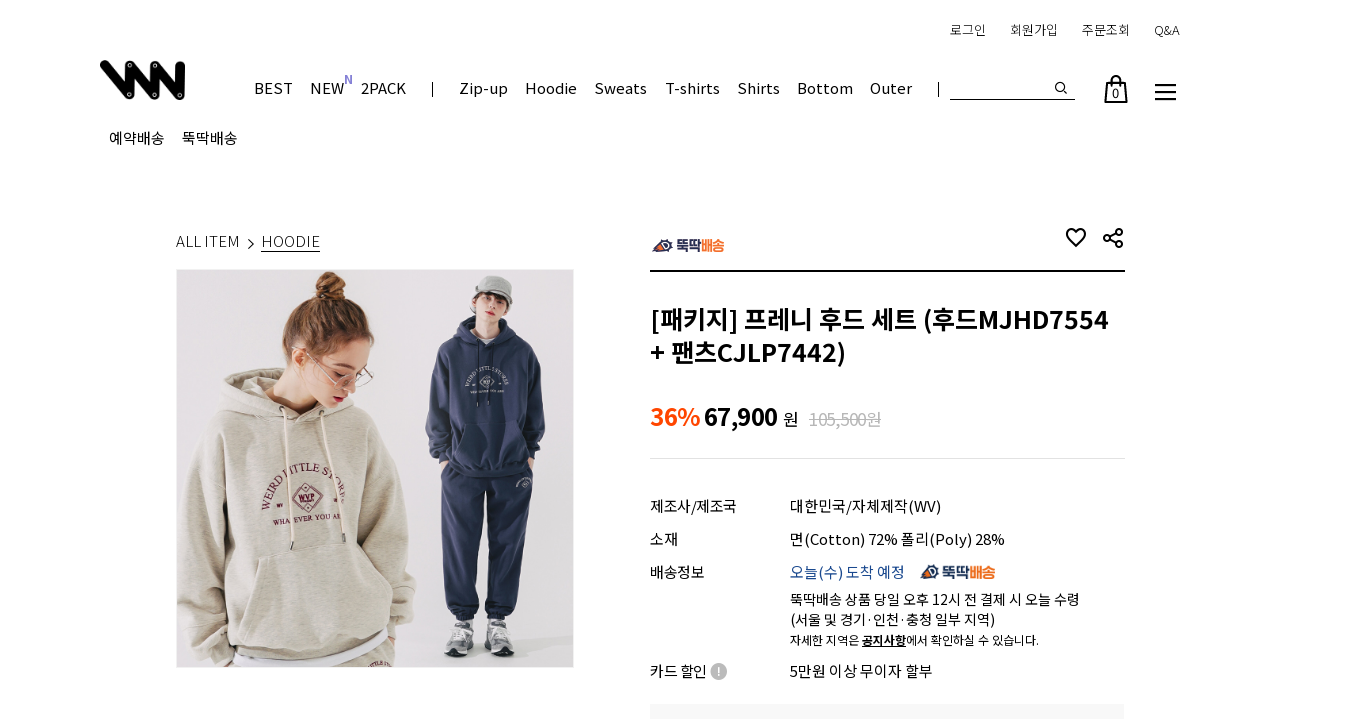

--- FILE ---
content_type: text/html
request_url: https://wvproject.co.kr/shop/shopdetail.html?branduid=1001817&search=&GfDT=bmx7W1hD
body_size: 35269
content:
<!DOCTYPE html PUBLIC "-//W3C//DTD HTML 4.01//EN" "http://www.w3.org/TR/html4/strict.dtd">
<html>
<head>
<meta http-equiv="CONTENT-TYPE" content="text/html;charset=EUC-KR">
<link rel="shortcut icon" href="/shopimages/moonbanggu/favicon.ico" type="image/x-icon">
<link rel="apple-touch-icon-precomposed" href="/shopimages/moonbanggu/mobile_web_icon.png" />
<meta name="referrer" content="no-referrer-when-downgrade" />
<meta property="og:type" content="website" />
<meta property="og:title" content="WVPROEJCT" />
<meta property="og:image" content="https://www.wvproject.co.kr/shopimages/moonbanggu/facebookimg.gif" />
<link rel="image_src" href="https://www.wvproject.co.kr/shopimages/moonbanggu/facebookimg.gif" />
<meta property="og:url" content="https://www.wvproject.co.kr/shop/shopdetail.html?branduid=1001817&search=&GfDT=bmx7W1hD" />
<meta property="og:description" content="WVPROEJCT WVPROEJCT" />
<title>[[패키지] 프레니 후드 세트 (후드MJHD7554 + 팬츠CJLP7442)]</title>
<meta name="naver-site-verification" content="6fd963e157460d0046f62db2a1b0fc6dac180cdb" />

<link type="text/css" rel="stylesheet" href="/shopimages/moonbanggu/template/work/13449/common.css?r=1766369083" /><script src="https://ajax.googleapis.com/ajax/libs/jquery/1.11.1/jquery.min.js"></script> <!-- 33 KB -->
<!-- fotorama.css & fotorama.js. -->
<link href="https://cdnjs.cloudflare.com/ajax/libs/fotorama/4.6.3/fotorama.css" rel="stylesheet"> <!-- 3 KB -->
<script src="https://efairplay.img2.kr/www/site_renewal/community/interview/js/fotorama.js"></script> <!-- 16 KB -->

<link href="/design/moonbanggu/font/all.min.css" rel="stylesheet">
<!--
<link rel="stylesheet" href="//cdn.jsdelivr.net/npm/xeicon@2.3.3/xeicon.min.css">
-->
<link rel="stylesheet" href="//cdn.jsdelivr.net/gh/xpressengine/xeicon@latest/xeicon.min.css">

<script src='//efairplay.img2.kr/www/site_renewal/community/interview/js/jquery.preloader.js'></script>
<script src='//efairplay.img2.kr/www/site_renewal/community/interview/js/script.js'></script>

<!-- Global site tag (gtag.js) - Google Ads: 756060582 -->
<script async src="https://www.googletagmanager.com/gtag/js?id=AW-756060582"></script>
<script>
  window.dataLayer = window.dataLayer || [];
  function gtag(){dataLayer.push(arguments);}
  gtag('js', new Date());

  gtag('config', 'AW-756060582');
</script>


<meta name="google-site-verification" content="CTE-XGfCOelD72CyD5CdsGIvWZnb8LKE1uqzflqpL0I" />
</head>
<script type="text/javascript" src="//wcs.naver.net/wcslog.js"></script>
<script type="text/javascript">
if (window.wcs) {
    if(!wcs_add) var wcs_add = {};
    wcs_add["wa"] = "s_16df52057899";
    wcs.inflow('wvproject.co.kr');
    wcs_do();
}
</script>

<body>
<script type="text/javascript" src="/js/jquery-1.7.2.min.js"></script><script type="text/javascript" src="/js/lazyload.min.js"></script>
<script type="text/javascript">
function getCookiefss(name) {
    lims = document.cookie;
    var index = lims.indexOf(name + "=");
    if (index == -1) {
        return null;
    }
    index = lims.indexOf("=", index) + 1; // first character
    var endstr = lims.indexOf(';', index);
    if (endstr == -1) {
        endstr = lims.length; // last character
    }
    return unescape(lims.substring(index, endstr));
}
</script><script type="text/javascript">
var MOBILE_USE = '';
var DESIGN_VIEW = 'PC';
</script><script type="text/javascript" src="/js/flash.js"></script>
<script type="text/javascript" src="/js/neodesign/rightbanner.js"></script>
<script type="text/javascript" src="/js/bookmark.js"></script>
<style type="text/css">

.MS_search_word { }

#comment_password {
    position: absolute;
    display: none;
    width: 300px;
    border: 2px solid #757575;
    padding: 7px;
    background: #FFF;
    z-index: 6;
}

div.MS_btn_scrap_tw {
color: #666666;
width: 170px;
border: 1px solid #908E8F;
padding: 10px 8px 8px;
position: absolute;
font-size: 8pt;
margin-top: 10px;
letter-spacing: -1px;
background-color: white;
font-family: dotum;
}

div.MS_btn_scrap_fb {
color: #666666;
width: 170px;
border: 1px solid #908E8F;
padding: 10px 8px 8px;
position: absolute;
font-size: 8pt;
margin-top: 10px;
letter-spacing: -1px;
background-color: white;
font-family: dotum;
}

</style>

<form name="allbasket" method="post" action="/shop/basket.html">
<input type="hidden" name="totalnum" value="" />
<input type="hidden" name="collbrandcode" />
<input type="hidden" name="xcode" value="042" />
<input type="hidden" name="mcode" value="001" />
<input type="hidden" name="typep" value="X" />
<input type="hidden" name="aramount" />
<input type="hidden" name="arspcode" />
<input type="hidden" name="arspcode2" />
<input type="hidden" name="optionindex" />
<input type="hidden" name="alluid" />
<input type="hidden" name="alloptiontype" />
<input type="hidden" name="aropts" />
<input type="hidden" name="checktype" />
<input type="hidden" name="ordertype" />
<input type="hidden" name="brandcode" value="042001000338" />
<input type="hidden" name="branduid" value="1001817" />
<input type="hidden" name="cart_free" value="" />
<input type="hidden" name="opt_type" value="PS" />
<input type="hidden" name="basket_use" value="Y" />



</form>

<!-- 신규파일첨부를 위한 폼 -->
<form name="attachform" method="post">
<input type="hidden" name="code" value="moonbanggu_review2.0" />
<input type="hidden" name="size" value="204800000" />
<input type="hidden" name="maxsize" value="" />
<input type="hidden" name="img_maxwidth" value="1000" />
<input type="hidden" name="img_resize" value="Y" />
<input type="hidden" name="servername" value="special475" />
<input type="hidden" name="url" value="wvproject.co.kr" />
<input type="hidden" name="org" value="moonbanggu" />
<input type="hidden" name="Btype" value="gallery" />
<input type="hidden" name="form_name" value="re_form" />
</form>

<script type="text/javascript">

var pre_ORBAS = 'A';
var pre_min_amount = '1';
var pre_product_uid = '';
var pre_product_name = '';
var pre_product_price = '';
var pre_option_type = '';
var pre_option_display_type = '';
var pre_optionJsonData = '';
var IS_LOGIN = 'false';
var is_bulk = 'N';
var bulk_arr_info = [];
var pre_min_add_amount = '1';
var pre_max_amount = '100000';

    var is_unify_opt = '1' ? true : false; 
    var pre_baskethidden = 'A';

var ORBAS = 'A';
var is_mobile_use = false;
var template_m_setid = 13448;
var shop_language = 'kor';
var exchange_rate = '';
var is_kakao_pixel_basket = 'N';
var display_addi_opt_name = '';

var baskethidden = 'A';


        var _is_package_basket = false;
        var _is_send_multi = false;
        var _is_nhn_basket = false;

var min_amount = '1';
var min_add_amount = '1';
var max_amount  = '2147483647';
var product_uid = '1001817';
var product_name = '[패키지] 프레니 후드 세트 (후드MJHD7554 + 팬츠CJLP7442)';
var product_price = '67900';
var option_type = 'PS';
var option_display_type = 'EVERY';
var option_insert_mode = 'auto';
var is_dummy = true;
var is_exist = true;
var optionJsonData = {basic:{0:{0:{adminuser:'moonbanggu',uid:'1001817',opt_id:'1',opt_type:'SELECT',opt_name:'프레니후드',opt_matrix:'1,2,3,4,5,6,7,8,9,10,11,12',opt_value:'그레이S,그레이M,그레이L,네이비S,네이비M,네이비L,블랙S,블랙M,블랙L,오트밀S,오트밀M,오트밀L',opt_price:'0,0,0,0,0,0,0,0,0,0,0,0',opt_add_info:'',opt_use:'Y',opt_mix:'N',opt_mandatory:'Y',opt_max:'',opt_min:'',opt_oneclick:'N'}},1:{0:{adminuser:'moonbanggu',uid:'1001817',opt_id:'2',opt_type:'SELECT',opt_name:'프레니팬츠',opt_matrix:'1',opt_value:'그레이M,그레이L,그레이2XL,네이비M,네이비L,블랙2XL,오트밀M,오트밀L,오트밀XL,오트밀2XL',opt_price:'0,0,0,0,0,0,0,0,0,0',opt_add_info:'',opt_use:'Y',opt_mix:'N',opt_mandatory:'Y',opt_max:'',opt_min:'',opt_oneclick:'N'}}}};
var view_member_only_price = '';
var IS_LOGIN = 'false';
var option_stock_display = 'NO';
var option_note_display  = 'DISPLAY';
var baro_opt = 'N';
var basketcnt = '0'; 
var is_extra_product = '';
var is_extra_product_custom = '';
var is_prd_group_sale = 'N';
var group_sale_type = '';
var group_sale_value = '';
var group_sale_cut = '';
var quantity_maxlength = '';
var is_bulk = 'N';
var bulk_arr_info = [];
var op_stock_limit_display = '';
var op_stock_count_display = '';
var bigin_use = 'false';
var _set_info_data = {
    'soldout_type' : '',
    'is_opt_restock' : 'N',
    'use_miniq' : ''
}
var is_rental_pay = 'N'; // 렌탈페이 구분변수
var is_vittz = 'N';       // 비츠 특별처리
var use_option_limit = 'N';
var design_view = 'PC';

window.onload = function() {
    set_info_value(_set_info_data); // info 파라미터 추가시 해당함수 사용
}

function show_hide(target, idx, lock, level, code, num1, num2, hitplus, hits_plus, uid) {
    if (level == 'unlogin') {
        alert('해당 게시물은 로그인 하셔야 확인이 가능합니다.');
        return;
    }
    if (level == 'nogroup') {
        alert('해당 게시판을 보실 수 있는 권한이 없습니다.');
        return;
    }
    (function($) {
        $.each($('[id^=' + target + '_block]'), function() {
            if ($(this).attr('id') == (target + '_block' + idx)) {
                if ($(this).css('display') == 'block' || $(this).css('display') == 'table-row') {
                    $(this).css('display', 'none');
                } else {
                    if ($.browser.msie) {
                        if (Math.abs($.browser.version) > 9) {
                            $(this).css('display', 'table-row').focus();
                        } else {
                            $(this).css('display', 'block').focus();
                        }
                    } else {
                        $(this).css('display', (this.nodeName.toLowerCase() == 'tr') ? 'table-row' : 'block').focus();
                    }
                    // 비밀번호가 승인된글은 다시 가져오지 않기 위함
                    if ($(this).find('.' + target + '_content').html().length == 0) {
                        comment_load(target + '_comment', code, num1, num2, idx, hitplus, hits_plus, '', uid);
                    } else {
                        // 비밀번호가 승인된 글 선택시 조회수 증가
                        if (lock == 'Y' && $(this).find('.' + target + '_content').html().indexOf('_chkpasswd') < 0) {
                            lock = 'N';
                        } 
                        // 비밀글 조회수 증가 기능 추가로 comment_load 에서도 조회수 업데이트 함.
                        if (lock != 'Y') update_hits(target, code, num1, num2, idx, hitplus, hits_plus);
                    }

                                    // 스크롤을 해당 글 위치로 이동
                var _offset_top = $('#' + $(this).attr('id')).offset().top;
                $('html, body').animate({ scrollTop: (_offset_top > 100 ? _offset_top - 100 : _offset_top) + 'px' }, 500);
                }
            } else {
                $(this).hide();
                // 비밀번호가 승인된것은 유지 하기 위해 주석처리
                //$('.' + target + '_content').empty();
            }
        });
    })(jQuery);
};


function spam_view() {
    return;
}


// ajax 호출하여 클릭된 게시글의 Hit수를 증가후 증가된 hit수를 보여주도록한다.
// 08. 02. 27 add by jiyun
// 08. 11. 11 스크립트 이름 변경. ward
function update_hits(target, code, num1, num2, idx, hitplus, hits_plus) {
    (function($) {
        $.ajax({
            type: 'GET',
            url: "/shop/update_hits.html",
            dataType: 'html',
            data: {
                'code': code,
                'num1': num1,
                'num2': num2,
                'hitplus': hitplus,
                'hits_plus': hits_plus
            },
            success: function(cnt) {
                $('#' + target + '_showhits' + idx).text(cnt);
                return false;
            }
        });
    })(jQuery);
    return false;
}

// 잠금글을 해당 상품 상세 하단에서 확인 가능하도록 추가함
// 08. 01. 16 add by jysung
function chk_lock(target, code, num1, num2, passwdId, hitplus, hits_plus, uid) {
    (function($) {
        var passwd = $('#' + passwdId);
        if ($(passwd).val().length == 0) {
            alert('글 작성시 입력한 비밀번호를 입력해주세요.');
            $(passwd).focus();
            return false;
        }
        var idx = $('.' + target.replace('_comment', '_content')).index($('#' + passwdId).parents('.' + target.replace('_comment', '_content'))) + 1;
        comment_load(target, code, num1, num2, idx, hitplus, hits_plus, passwd, uid);

    })(jQuery);
    // 08. 11. 11 스크립트 이름 변경 ward
    //new passwd_checker(code, brand, uid, cuid, passwd, id);
}


function comment_load(target, code, num1, num2, idx, hitplus, hits_plus, passwd, uid) {
    (function($) {
        var _param = {
            'target': target,
            'code': code,
            'num1': num1,
            'num2': num2,
            'passwd': ($(passwd).val() || ''),
            'branduid' : uid
        };
        $.ajax({
            type: 'POST',
            url: '/shop/chkpasswd_brandqna.html',
            //dataType: 'json',
            dataType: 'html',
            data: _param,
            success: function(req) {
                if (req === 'FALSE') {
                    alert(' 비밀번호가 틀립니다.');
                    $(passwd).focus();
                } else {
                    // 비밀번호가 승인된것은 유지 하기 위해 주석처리
                    //$('.' + target.replace('_comment', '_content')).empty();
                    $('#' + target.replace('_comment', '_block' + idx)).find('.' + target.replace('_comment', '_content')).html(req);
                    if (req.indexOf('_chkpasswd') < 0) {
                        update_hits(target.replace('_comment', ''), code, num1, num2, idx, hitplus, hits_plus);
                    }
                }
                return false;
            }
        });
    })(jQuery);
}

function key_check(e, target, code, num1, num2, passwdId, hitplus, hits_plus) {
    var e = e || window.event;
    if (escape(e.keyCode) == 13) {
        chk_lock(target, code, num1, num2, passwdId, hitplus, hits_plus);
    }
}

</script>

<link type="text/css" rel="stylesheet" href="/shopimages/moonbanggu/template/work/13449/shopdetail.css?t=202601071126" />
<form name=coupon action=/shop/shopdetail.html method=post>
    <input type=hidden name=type value="coupon">
    <input type=hidden name=brandcode value="ALL">
    <input type=hidden name=couponnum>
</form>
<!-- e. mklaudAP Conversion DetailView -->

<script> 
function clickcoupon(temp){ 
document.coupon.couponnum.value=temp; 
document.coupon.submit(); 
} 
</script>
<script type="text/javascript" src="https://image.makeshop.co.kr/log/js/mining.min.js" charset="utf-8"></script>
<!-- /personal{popup}/-->

<div id='blk_scroll_wings'><script type='text/javascript' src='/html/shopRbanner.html?param1=1' ></script></div>
<div id='cherrypicker_scroll'></div>

<div id="wrap">
	
<link type="text/css" rel="stylesheet" href="/shopimages/moonbanggu/template/work/13449/header.2.css?t=202601021140" />
<script src="https://ajax.googleapis.com/ajax/libs/jqueryui/1.11.4/jquery-ui.min.js"></script>
<link rel="stylesheet" href="https://use.fontawesome.com/releases/v5.6.1/css/all.css" integrity="sha384-gfdkjb5BdAXd+lj+gudLWI+BXq4IuLW5IT+brZEZsLFm++aCMlF1V92rMkPaX4PP" crossorigin="anonymous">
<link rel="stylesheet" href="//efairplay.img2.kr/source/dist/css/swiper.min.css">
<link rel="stylesheet" href="//cdn.jsdelivr.net/npm/xeicon@2.3.3/xeicon.min.css">



<section id="headerBack">
<header id="headerWrap">
    <nav class="member_menu_wrap">
        <ul>
            <li>
                                <a href="/shop/confirm_login.html?type=myorder">로그인</a>
                	
            </li>
            
            <li>
                                <a href="/shop/idinfo.html">회원가입</a>
                	
            </li>
            
            <li>
                <a href="/shop/confirm_login.html?type=myorder">주문조회</a>
                
            </li>
            
            
            <li><a href="/board/board.html?code=moonbanggu">Q&amp;A</a></li>
        </ul>
    </nav>

</header>
</section>


<section id="fixHeaderBack">
<article class="scroll_header">
    <div class="scroll_header_box">
    <nav class="gnbWrap">
        <ul class="">
            <li class="logo_pic"><a href="//www.wvproject.co.kr"><img src="http://efairplay.img2.kr/moonbanggu/07_site/img/wv/logo1.png"  alt="더블유브이프로젝트"/></a></li>
            <li class="home_link"><a href="//www.wvproject.co.kr">홈</a></li>
            <li><a href="/shop/bestseller.html?xcode=BEST">BEST</a></li>
            <li class="new"><a href="/shop/shopbrand.html?xcode=035&type=P">NEW</a></li>
            <li><a href="/shop/shopbrand.html?xcode=005&type=P">2PACK</a></li>
            <!--li class="sale"><a href="/shop/shopbrand.html?xcode=036&type=Y">SALE</a></li-->
            
            <li class="division_line"><span></span></li>
            
            
            <li><a href="/shop/shopbrand.html?xcode=042&type=M&mcode=004&scode=004">Zip-up</a></li>
            
            <li><a href="/shop/shopbrand.html?xcode=042&type=M&mcode=001">Hoodie</a></li> 
            
            <li><a href="/shop/shopbrand.html?xcode=042&type=M&mcode=002">Sweats</a></li>
            
            <li><a href="/shop/shopbrand.html?xcode=042&mcode=006&type=X">T-shirts</a></li>

            <li><a href="/shop/shopbrand.html?xcode=042&type=M&mcode=005">Shirts</a></li>
            
            <li><a href="/shop/shopbrand.html?xcode=042&type=M&mcode=003">Bottom</a></li>
            
            <li><a href="/shop/shopbrand.html?xcode=042&mcode=004&type=X">Outer</a></li>
            
            
            <!--li><a href="/shop/shopbrand.html?xcode=042&type=M&mcode=007">Acc</a></li-->
            
            <li class="division_line"><span></span></li>

            <div class="event_menu_list">
             <li><a href="/shop/shopbrand.html?xcode=037&type=P">예약배송</a></li>
             
             <li><a href="/shop/shopbrand.html?xcode=031&type=Y">뚝딱배송</a></li>
             
           
                
            </div>
            <!--li class="division_line"><span></span></li>
            <div class="event_menu_list">
            
                <li>
                    <a href="/board/board.html?code=moonbanggu_image2&page=1&type=v&board_cate=&num1=999975&num2=00000&number=23&lock=N">LOOKBOOK</a>
                </li>
            </div-->
            
        </ul>
    </nav>	
    <div class="btnWrap">

        <div class="topSearch">
            <form action="/shop/shopbrand.html" method="post" name="search">                <fieldset>
                    <legend>상품 검색 폼</legend>
                    <input name="search" onkeydown="CheckKey_search();" value=""  class="MS_search_word keyword" />
                </fieldset>
                </form>                <a href="javascript:prev_search();search_submit();" class="topSerchBtn"><i class="xi-search"></i></a>

        </div>
        <div class="basketBtn"><a href="/shop/basket.html"><img src="//efairplay.img2.kr/www/018_site/01_main/01_web/shopping-bag_bk.svg" alt="장바구니"><span id="user_basket_quantity" class="user_basket_quantity"></span></a></div>
        <div class="menuBtn"><i class="xi-bars"></i></div>
        <div class="closeBtn"><i class="xi-close"></i></div>
    </div>
    </div>
</article>
<!-- 메인 카테고리 -->
<aside id="aisdeWrap">
	<nav>
        <section class="ct_1st_box">
            <article class="">         

                <ul>
                    <li><a>TOP</a> 
                    <li><a href="/shop/shopbrand.html?xcode=042&type=M&mcode=001">후드</a></li>
                    <li><a href="/shop/shopbrand.html?xcode=042&type=M&mcode=002">스웨트셔츠</a></li>  
                    <li><a href="/shop/shopbrand.html?xcode=042&type=M&mcode=008">니트</a></li>
                    <li><a href="/shop/shopbrand.html?xcode=042&mcode=006&type=X">반팔</a></li>
                    <li><a href="/shop/shopbrand.html?xcode=042&type=M&mcode=005">셔츠</a></li>
                </ul>

                <ul>
                    <li><a href="/shop/shopbrand.html?xcode=042&type=M&mcode=003">BOTTOM</a>
                    <li><a href="/shop/shopbrand.html?xcode=042&type=M&mcode=003&scode=001">데님</a></li>
                    <li><a href="/shop/shopbrand.html?xcode=042&type=M&mcode=003&scode=002">코튼</a></li>
                    <li><a href="/shop/shopbrand.html?xcode=042&type=M&mcode=003&scode=005">트레이닝</a></li>
                    <li><a href="/shop/shopbrand.html?xcode=042&type=M&mcode=003&scode=003">반바지</a></li>
                    <li><a href="/shop/shopbrand.html?xcode=042&type=M&mcode=003&scode=004">기타</a></li>
                </ul>        

                <ul>
                    <li><a href="/shop/shopbrand.html?xcode=042&type=M&mcode=004">OUTWEAR</a></li>
                    <li><a href="/shop/shopbrand.html?xcode=042&type=M&mcode=004&scode=004">집업</a></li>
                    <li><a href="/shop/shopbrand.html?xcode=042&type=M&mcode=004&scode=002">자켓</a></li>
                    <li><a href="/shop/shopbrand.html?xcode=042&type=M&mcode=004&scode=005">아노락</a></li>
                    <li><a href="/shop/shopbrand.html?xcode=042&type=M&mcode=004&scode=001">점퍼</a></li>
                    <!--
                    <li><a href="/shop/shopbrand.html?xcode=042&type=M&mcode=004&scode=003">패딩</a></li>
                    -->
                </ul>      
                
                <ul>
                    <li><a href="/shop/shopbrand.html?xcode=042&mcode=007&type=X">ACC</a></li>
                </ul>

                <ul>
                    <li><a href="/shop/shopbrand.html?xcode=046&type=Y">WV스페셜</a></li>
                   <li><a href="/shop/shopbrand.html?xcode=046&type=N&mcode=002">데일리무지</a></li>   
                   <li><a href="/shop/shopbrand.html?xcode=046&type=N&mcode=009">포인트 스타일</a></li>   
                    <li><a href="/shop/shopbrand.html?xcode=046&type=N&mcode=017">데님</a></li>   
                   <li><a href="/shop/shopbrand.html?xcode=046&type=N&mcode=001">시크블랙</a></li>
                   <li><a href="/shop/shopbrand.html?xcode=046&type=N&mcode=016">로맨틱 핑크</a></li>

                </ul>

                <!--ul>
                    <li><a>collaboration</a></li>
                    <li><a href="/shop/shopbrand.html?xcode=017&type=P">BT21</a></li>
                    <li><a href="/shop/shopbrand.html?xcode=001&type=P">빨강머리앤</a></li>
                </ul-->


                <!--ul>
                    <li><a href="/shop/shopbrand.html?xcode=031&type=Y">뚝딱배송</a></li>
                </ul-->

            </article>

            <article>
                <ul>
                    <li><a href="/shop/shopbrand.html?xcode=014&type=P">시즌</a></li>
                    <li><a href="/shop/shopbrand.html?xcode=007&type=P">2025 F/W</a></li>
                    <li><a href="/shop/shopbrand.html?xcode=009&type=P">2025 S/S</a></li>
                    <li><a href="/shop/shopbrand.html?xcode=011&type=P">2025 W/S</a></li>
                    <li><a href="/shop/shopbrand.html?xcode=014&type=P">2024 F/W</a></li>
                    <li><a href="/shop/shopbrand.html?xcode=020&type=P">2024 S/S</a></li>
                    <li><a href="/shop/shopbrand.html?xcode=024&type=P">2024 W/S</a></li>
                    <!--li><a href="/shop/shopbrand.html?xcode=026&type=P">2023 F/W</a></li>
                    <li><a href="/shop/shopbrand.html?xcode=038&type=P">2023 S/S</a></li>
                    <li><a href="/shop/shopbrand.html?xcode=006&type=P">2023 W/S</a></li>
                    <li><a href="/shop/shopbrand.html?xcode=030&type=P">2022 F/W</a></li>
                    <li><a href="/shop/shopbrand.html?xcode=041&type=P">2022 S/S</a></li>                   
                    <li><a href="/shop/shopbrand.html?xcode=043&type=P">2022 W/S</a></li>
                    <li><a href="/shop/shopbrand.html?xcode=034&type=P">2021 F/W</a></li>
                    <li><a href="/shop/shopbrand.html?xcode=008&type=P">2021 S/S</a></li-->
                </ul>
            </article>
        </section>
        
        <section class="ct_2nd_box">
            <article>
                <ul>
                    <li><a href="/board/board.html?code=moonbanggu_board20">커뮤니티</a></li>
                    <li><a href="/board/board.html?code=moonbanggu_board20">공지사항</a></li>
                    <li><a href="/board/board.html?code=moonbanggu">Q&amp;A</a></li>
                    <li><a href="/shop/reviewmore.html">리뷰</a></li>     
                    <li><a href="/shop/shopbrand.html?xcode=033&type=O>">개인결제창</a></li>        
                </ul>

                <ul>
                    <li><a href="/shop/page.html?id=3">ABOUT US</a></li>
                </ul>
            </article>
            <article style="visibility: hidden;">
            
                <div class="category_product">
                    <a href="/shop/shopdetail.html?branduid=1002515"> <!-- 상품 주소 -->
                        <img src="/shopimages/moonbanggu/0420060006372.jpg?1653005543"> <!-- 상품 상세 섬네일 이미지 주소 복사 -->
                        <ul>
                           <li class="name">믹스 반팔티셔츠 오트밀</li>
                            <li class="cash">
                                <span class="sale">5%</span>
                                <span class="price02" id="price02">27,400원</span>&nbsp;
                                <span class="price01" id="price01">28,900원</span>
                            </li>
                        </ul>
                    </a>
                </div>

                <div class="category_product">
                    <a href="/shop/shopdetail.html?branduid=1002274">
                        <img src="/shopimages/moonbanggu/0420030005782.jpg?1649317935">
                        <ul>
                            <li class="name">미드닝 데님팬츠 라이트블루</li>
                            <li class="cash">
                                <span class="sale">5%</span>
                                <span class="price02" id="price02">37,800원</span>&nbsp;
                                <span class="price01" id="price01">39,800원</span>
                            </li>
                        </ul>
                    </a>
                </div>
            </article>
        </section>
        
	</nav>
</aside>





</section>

<script language="javascript" type="text/javascript">
	//<![CDATA[
      (function($) {
        $(function(){

        $('.rightArea ul li').hover(function(){
            $(this).find('> .subMenu').fadeIn('fast');
           }, function(){
            $(this).find('> .subMenu').fadeOut('fast');
          });

        });

       })(jQuery);


      
	//]]>
</script>
<script language="javascript" type="text/javascript">
//<![CDATA[

jQuery(window).scroll(function () {
    if (jQuery(this).scrollTop() > 180) {
        jQuery("#headGnb").addClass("navbar-header-fix subGnb");
    } else {
        jQuery("#headGnb").removeClass("navbar-header-fix subGnb");
    }
});

//]]>
</script>


<!-- snap common script contact mail: support@snapvi.co.kr -->
<span id = 'solutiontype' style='display:none;'>makeshop</span>
<span id='sfsnapfit_store_id' style='display:none'>wvproject</span>
<div><input id="sf_draw_type" type="hidden" value="pc"><input id="sf_store_name" type = 'hidden' value = 'wvproject'></div>
<!-- snap common end -->
<script type="text/javascript" src="/shopimages/moonbanggu/template/work/13449/header.2.js?t=202601021140"></script>
	<div id="contentWrapper">
		<div id="contentWrap">
			<div id="content">
				<div id="productDetail">
					<div class="page-body">
                        <div class="prd_category_lst">
                            <ul>
                                                                <li><a href="/shop/shopbrand.html?xcode=042&type=X&sort=">ALL ITEM</a></li>
                                                                <li>
                                    <i class="xi-angle-right"></i>
                                    <a href="/shop/shopbrand.html?xcode=042&type=X&sort=&mcode=001">HOODIE</a>
                                </li>
                                                                                                                            </ul>
                        </div>
                        
						<div class="thumb-info">
							<div class="thumb-wrap">
								<div class="thumb">
									<img src="/shopimages/moonbanggu/0420010003382.jpg?1641515682">
								</div>
                                
                                
<link type="text/css" rel="stylesheet" href="/shopimages/moonbanggu/template/unit/135/unit_color.css?r=1631604056_2026012116" />
                                 
                                
                              
							</div>
							<!-- .thumb-wrap -->

							<form name="form1" method="post" id="form1" action="/shop/basket.html" onsubmit="return false;">
<input type="hidden" name="brandcode" value="042001000338" />
<input type="hidden" name="branduid" value="1001817" />
<input type="hidden" name="xcode" value="042" />
<input type="hidden" name="mcode" value="001" />
<input type="hidden" name="typep" value="X" />
<input type="hidden" name="ordertype" />
<input type="hidden" name="opts" />
<input type="hidden" name="mode" />
<input type="hidden" name="optioncode" />
<input type="hidden" name="optiontype" />
<input type="hidden" name="optslist" />
<input type="hidden" id="price" name="price" value="67,900" />
<input type="hidden" id="disprice" name="disprice" value="" />
<input type="hidden" id="price_wh" name="price_wh" value="67,900" />
<input type="hidden" id="disprice_wh" name="disprice_wh" value="" />
<input type="hidden" id="option_type_wh" name="option_type_wh" value="PS" />
<input type="hidden" id="prd_hybrid_min" name="prd_hybrid_min" value="1" />
<input type="hidden" name="MOBILE_USE" value="NO" />
<input type="hidden" name="product_type" id="product_type" value="NORMAL">
<input type="hidden" name="multiopt_direct" value="" />
<input type="hidden" name="collbasket_type" value="A" />
<input type="hidden" name="package_chk_val" value="0" />
<input type="hidden" name="miniq" id="miniq" value="1" />
<input type="hidden" name="maxq" id="maxq" value="2147483647" />
<input type="hidden" name="cart_free" value="" />
<input type="hidden" name="opt_type" value="PS" />
<input type="hidden" name="hybrid_op_price" id="hybrid_op_price" value="" />
<input type="hidden" name="basket_use" id="basket_use" value="Y" />
<input type="hidden" name="page_type" value="shopdetail" />
<input type="hidden" name="wish_action_type" value="" />
<input type="hidden" name="wish_data_type" value="" />
<input type="hidden" name="wish_get_prd_count" value="N" />
<input type="hidden" name="rental_option_type" value="" />
<input type="hidden" name="spcode" /><input type="hidden" name="spcode2" />

<input type="hidden" id="regular_price" name="regular_price" value="67,900" />
<input type="hidden" id="discount_price" name="discount_price" value="" />
<input type="hidden" id="discount_type" name="discount_type" value="" />
<input type="hidden" name="uid" value="1001817" />
<input type="hidden" id="option_type" name="option_type" value="PS" />							<div class="info">
                            
                                <p class="dd_icon">
                                    <img src="" class="dcIcon"><span class='MK-product-icons'><img src='/shopimages/moonbanggu/prod_icons/4516?1661933964' class='MK-product-icon-2' /></span>                                </p>

                                <div class="top_icon_box" >
                                
                                                                        <a href="javascript:login_chk_wish();"><i class="xi-heart-o"></i> </a>
                                                                        
                                    <span class="wish_cnt_num" style="display: none;">
                                    55                                    </span>
                                    
                                    <div class="share_box">
                                                                                <a href="#" onclick="window.open('/shop/product_scrap_pop.html?type=FB&uid=1001817', 'name1', 'scrollbars=no,resizeable=no');" onmouseover="document.getElementById('FB_btn_over').style.display='block';" onmouseout="document.getElementById('FB_btn_over').style.display='none';"><img border="0" src="/images/common/scrap_btn_FB.gif?1281592011" /></a>
<div id="FB_btn_over" class="MS_btn_scrap_fb" style="display: none;">
소셜 네트워크인 <span style='color:red'>페이스북</span>에<br />상품정보를 스크랩할 수 있습니다.
</div>                                                                                                                        <a href="#" onclick="window.open('/shop/product_scrap_pop.html?type=TW&uid=1001817', 'name1', 'scrollbars=no,resizeable=no');" onmouseover="document.getElementById('TW_btn_over').style.display='block';" onmouseout="document.getElementById('TW_btn_over').style.display='none';"><img border="0" src="/images/common/scrap_btn_TW.gif?1281592011" /></a>
<div id="TW_btn_over" class="MS_btn_scrap_tw" style="display: none;">
소셜 네트워크인 <span style='color:red'>트위터</span>에<br />상품정보를 스크랩할 수 있습니다.
</div>                                                                                <button class="share-button" type="button">
                                            <span>URL</span>
                                        </button>
                                    </div>
                                    
                                    <i class="xi-share-alt-o"></i>
                                </div>
                                
								<div class="tit-prd">
								    <h3>[패키지] 프레니 후드 세트 (후드MJHD7554 + 팬츠CJLP7442)</h3>
                                    
                                    <div class="prd_price_box">
                                                                                          <!-- 할인율 -->
                                                <span class="sale main_color"><span id='discount_percent_span'>36</span>%</span>                                                <!-- //할인율 -->
                                                <span class="price02" id="price02">67,900<span>원</span></span>
                                                                                                <span class="price01" id="price01">105,500원</span>
                                               
                                                                                                                                    </div>
                                    
								</div>
                                
								<div class="table-opt">
                                    <table summary="판매가격, 적립금, 주문수량, sns" class="frmTable">
                                        <caption>상품 옵션</caption>
                                        <colgroup>
                                            <col width="140"/>
                                            <col width="*"/>
                                        </colgroup>
                                        <tbody>

                                            <tr>
                                                <th scope="row">
                                                    <div class="tb-left">제조사/제조국</div>
                                                </th>
                                                <td>
                                                    <div class="tb-left">대한민국/자체제작(WV)</div>
                                                </td>
                                            </tr>

                                            <tr class="dd_before_box">
                                                <th scope="row"><div class="tb-left">소재</div></th>
                                                <td>
                                                    <div class="tb-left">면(Cotton) 72% 폴리(Poly) 28%</div>
                                                </td>
                                            </tr>
                                            
                                            
                                            
<link type="text/css" rel="stylesheet" href="/shopimages/moonbanggu/template/unit/136/unit_card.css?r=1748827461_2026012116" />
<tr class="card_box">
    <th scope="row"><div class="tb-left">카드 할인 <i class="xi-error"></i></div></th>
    <td>
    	<div class="tb-left">5만원 이상 무이자 할부</div>
        
        <div class="card_guide_bg">
            <div class="card_guide">
                <p class="card_guide_title">카드사 결제안내<i class="xi-close-thin"></i></p>

                                                    <div id="Installment_all" class="card_guide_tabcontent">
                                                        <p class="tb_title">무이자 할부</p>
                                                                <table>
                                                                    <colgroup>
                                                                        <col width="30%">
                                                                        <col width="">
                                                                    </colgroup>
                                                                    <tbody>
                                                                        <tr>
                                                                            <th>비씨카드</th>
                                                                            <td>2~6개월(5만원&uarr;)</td>
                                                                        </tr>
                                                                        <tr>
                                                                            <th>우리카드</th>
                                                                            <td>2~6개월(5만원&uarr;)</td>
                                                                        </tr>
                                                                        <tr>
                                                                            <th>농협카드</th>
                                                                            <td>2~6개월(5만원&uarr;)</td>
                                                                        </tr>
                                                                        <tr>
                                                                            <th>삼성카드</th>
                                                                            <td>2~5개월(5만원&uarr;)</td>
                                                                        </tr>
                                                                        <tr>
                                                                            <th>현대카드</th>
                                                                            <td>2~5개월(5만원&uarr;)</td>
                                                                        </tr>
                                                                        <tr>
                                                                            <th>신한카드</th>
                                                                            <td>2~5개월(5만원&uarr;)</td>
                                                                        </tr>
                                                                        <tr>
                                                                            <th>국민카드</th>
                                                                            <td>2~5개월(5만원&uarr;)</td>
                                                                        </tr>
                                                                        <tr>
                                                                            <th>롯데카드</th>
                                                                            <td>2~5개월(5만원&uarr;)</td>
                                                                        </tr>
                                                                        <tr>
                                                                            <th>하나카드</th>
                                                                            <td>2~5개월(5만원&uarr;)</td>
                                                                        </tr>
                                                                        <tr>
                                                                            <th>전북카드</th>
                                                                            <td>2~3개월(5만원&uarr;)</td>
                                                                        </tr>
                                                                        <tr>
                                                                            <th>광주카드</th>
                                                                            <td>2~7개월(5만원&uarr;)</td>
                                                                        </tr>
                                                                        <tr>
                                                                            <th>수협카드</th>
                                                                            <td>2~6개월(5만원&uarr;)</td>
                                                                        </tr>
                                                                    </tbody>
                                                                </table>
                                                                <p>* 무이자 할부는 결제금액기준으로 적용</p>
                                                            </div>
                                                            <div id="Installment" class="card_guide_tabcontent">
                                                                <p class="tb_title">부분 무이자</p>
                                                                <table>
                                                                    <colgroup>
                                                                        <col width="30%">
                                                                        <col width="">
                                                                    </colgroup>

                                                                    <tbody>
                                                                        <tr>
                                                                            <th>하나카드</th>
                                                                            <td>
                                                                                6개월(1~3회차 고객부담)<br>
                                                                                10개월(1~4회차 고객부담)<br>
                                                                                12개월(1~5회차 고객부담)<br>
                                                                                18개월(1~8회차 고객부담)
                                                                            </td>
                                                                        </tr>
                                                                        <tr>
                                                                            <th>국민카드</th>
                                                                            <td>
                                                                                6개월(1~3회차 고객부담)<br>
                                                                                10개월(1~5회차 고객부담)
                                                                            </td>
                                                                        </tr>
                                                                        <tr>
                                                                            <th>삼성카드</th>
                                                                            <td>
                                                                                7개월(1~3회차 고객부담)<br>
                                                                                11개월(1~5회차 고객부담)<br>
                                                                                23개월(1~10회차 고객부담)
                                                                            </td>
                                                                        </tr>
                                                                        <tr>
                                                                            <th>신한카드</th>
                                                                            <td>
                                                                                10개월(1~4회차 고객부담)<br>
                                                                                12개월(1~5회차 고객부담)
                                                                            </td>
                                                                        </tr>
                                                                        <tr>
                                                                            <th>비씨카드</th>
                                                                            <td>
                                                                                10개월(1~4회차 고객부담)<br>
                                                                                12개월(1~5회차 고객부담)<br>
                                                                                * 별도 신청 없이 적용<br>
                                                                                <br>
                                                                                4~6개월(1~2회차 고객부담)<br>
                                                                                7~10개월(1~3회차 고객부담)<br>
                                                                                11~12개월(1~4회차 고객부담)<br>
                                                                                * 비씨 APP 및 ARS 사전 신청<br>
                                                                                고객에 한함
                                                                            </td>
                                                                        </tr>
                                                                        <tr>
                                                                            <th>농협카드</th>
                                                                            <td>
                                                                                7~10개월(1~3회차 고객부담)<br>
                                                                                12개월(1~4회차 고객부담)<br>
                                                                                18개월(1~5회차 고객부담)<br>
                                                                                24개월(1~6회차 고객부담)<br>
                                                                                * 별도 신청 없이 적용<br>
                                                                                <br>
                                                                                7~10개월(1~2회차 고객부담)<br>
                                                                                11~12개월(1~3회차 고객부담)<br>
                                                                                * ARS 사전 신청 고객에 한함
                                                                            </td>
                                                                        </tr>
                                                                        <tr>
                                                                            <th>우리카드</th>
                                                                            <td>
                                                                                10개월(1~4회차 고객부담)<br>
                                                                                12개월(1~5회차 고객부담)<br>
                                                                            </td>
                                                                        </tr>
                                                                        <tr>
                                                                            <th>전북카드</th>
                                                                            <td>
                                                                                4~9개월(1회차 고객부담)<br>
                                                                                10~12개월(1~2회차 고객부담)<br>
                                                                            </td>
                                                                        </tr>
                                                                        <tr>
                                                                            <th>현대카드</th>
                                                                            <td>
                                                                                10개월(1~5회차 고객부담)<br>
                                                                                12개월(1~6회차 고객부담)<br>
                                                                            </td>
                                                                        </tr>
                                                                    </tbody>

                                                                </table>

            </div>
        </div>    
    </td>
</tr>

<script>
$(function(){
        $('.card_box .xi-error').click(function(){
            $('.card_guide_bg').toggle();    
        });
        $('.card_guide .card_guide_title i').click(function(){
            $('.card_guide_bg').toggle();    
        });
});
</script>                                            
                                            

                                                                                        
                                            
                                                                                        
                                          
                                            
                                            <tr class="mem_group_sale_box">
                                                <td colspan="2"><style>
.group_sale { width: 100%; border: 1px solid #e6e6e6; background:#fff; display: block; padding: 10px 20px; box-sizing: border-box; font-weight: 300; }
.group_sale_notice { font-size:12px; padding: 7px 0 12px; font-weight: 300; color: #696969; }
#fp_member { width:100%; position:absolute; display:none; z-index:10; }
#fp_member_base { z-index:999; position:relative ; width:100%; float:left; right:0px; left:0; top:54px; }

a.mem{display: inline-block; width: 100%; height: 45px; background: #f8f8f8; text-align: left; font-weight: 400; line-height: 30px; color: #000; font-size: 14px; border: none; margin-top: 10px; position: relative; cursor: pointer; }
a.mem p { display: inline; font-size: 15px; line-height: 44px; }
a.mem p:first-child { margin-left: 20px }
a.mem p:nth-child(2) { border-left: 1px solid #000; margin-left: 10px; padding-left: 10px; }
a.mem p span { color: #ff4600 }
a.mem .mem_arrow{ position: absolute; top :19px; right: 20px; width :0; height :0; pointer-events: none; border-style :solid;
border-width: 8px 5px 0 5px; border-color: #000 transparent transparent transparent; }
.group_sale b { font-weight: 400; }
</style>
<div id="fp_member_base">
    <div id="fp_member">

       <div class="group_sale">
	    <div class="group_sale_notice">이벤트 세일 상품 및 일부 품목의 회원가는 장바구니와 구매페이지에서 최종결제금액을 확인 할 수 있습니다.<br>*일부 이벤트 세일 상품은 해당되지 않을 수 있습니다.</div>
	    <table>
            <colgroup>
                <col width="150">
                <col width="">
            </colgroup>
	    	       <tr>
	       
		    <td><div class="goods_info_title">CR 등급 </div></td>    
		    <td >54,320원&nbsp;(20% 할인)</td>
		    
		</tr>
			       <tr>
	       
		    <td><div class="goods_info_title">WV 등급 </div></td>    
		    <td >57,715원&nbsp;(15% 할인)</td>
		    
		</tr>
			       <tr>
	       
		    <td><div class="goods_info_title">W 등급 </div></td>    
		    <td >61,110원&nbsp;(10% 할인)</td>
		    
		</tr>
			       <tr>
	       
		    <td><div class="goods_info_title">V 등급 </div></td>    
		    <td >63,147원&nbsp;(7% 할인)</td>
		    
		</tr>
			       <tr>
	       
		    <td><div class="goods_info_title">I 등급 </div></td>    
		    <td >64,505원&nbsp;(5% 할인)</td>
		    
		</tr>
			       <tr>
	       
		    <td><div class="goods_info_title">P 등급 </div></td>    
		    <td >65,863원&nbsp;(3% 할인)</td>
		    
		</tr>
			       <tr>
	       
		    <td><div class="goods_info_title">C 등급 </div></td>    
		    <td >67,221원&nbsp;(1% 할인)</td>
		    
		</tr>
			       <tr>
	       
		    <td><div class="goods_info_title">LV.00 등급 </div></td>    
		    <td >67,900원&nbsp;(0% 할인)</td>
		    
		</tr>
			    </table>
	</div>

    </div>
</div>

<a class="mem">
    <p>WV 회원 <span>등급별 할인액</span></p><div class="mem_arrow"></div></a>


<script>
$('.mem_group_sale_box .mem').click(function(){
    $('#fp_member').toggle();
})
</script>
<script type="text/javascript" src="/shopimages/moonbanggu/template/unit/36/unit_member.js?r=1634862630_2026012116"></script>
</td>
                                            </tr>

                                        </tbody>
                                    </table>

                                    <table summary="옵션, 사이즈, 상품조르기" class="frmTable option_tb_box">
                                        <caption>상품 옵션</caption>
                                        <colgroup>
                                            <col width="140"/>
                                            <col width="*"/>
                                        </colgroup>
                                        <tbody>
                                                                                        <tr class="">
                                                <td colspan="2">
                                                    <div class="opt-wrap">
                                                                                                                <dl>
                                                            <dt>
                                                            프레니후드                                                            </dt>
                                                            <dd class="select_box">
                                                            <select name="optionlist[]"     onchange="change_option(this, 'basic');" label="프레니후드" opt_type="SELECT" opt_id="1" opt_mix="N" require="Y" opt_mandatory="Y"  class="basic_option" >

<option value="">옵션 선택</option>

<option value="0" title="그레이S" matrix="1" price="0" sto_id="0" sto_min="1" sto_max="2147483647" dis_sto_price="" dis_opt_price="" org_opt_price="0">그레이S</option>

<option value="1" title="그레이M" matrix="2" price="0" sto_id="0" sto_min="1" sto_max="2147483647" dis_sto_price="" dis_opt_price="" org_opt_price="0">그레이M</option>

<option value="2" title="그레이L" matrix="3" price="0" sto_id="0" sto_min="1" sto_max="2147483647" dis_sto_price="" dis_opt_price="" org_opt_price="0">그레이L</option>

<option value="3" title="네이비S" matrix="4" price="0" sto_id="0" sto_min="1" sto_max="2147483647" dis_sto_price="" dis_opt_price="" org_opt_price="0">네이비S</option>

<option value="4" title="네이비M" matrix="5" price="0" sto_id="0" sto_min="1" sto_max="2147483647" dis_sto_price="" dis_opt_price="" org_opt_price="0">네이비M</option>

<option value="5" title="네이비L" matrix="6" price="0" sto_id="0" sto_min="1" sto_max="2147483647" dis_sto_price="" dis_opt_price="" org_opt_price="0">네이비L</option>

<option value="6" title="블랙S" matrix="7" price="0" sto_id="0" sto_min="1" sto_max="2147483647" dis_sto_price="" dis_opt_price="" org_opt_price="0">블랙S</option>

<option value="7" title="블랙M" matrix="8" price="0" sto_id="0" sto_min="1" sto_max="2147483647" dis_sto_price="" dis_opt_price="" org_opt_price="0">블랙M</option>

<option value="8" title="블랙L" matrix="9" price="0" sto_id="0" sto_min="1" sto_max="2147483647" dis_sto_price="" dis_opt_price="" org_opt_price="0">블랙L</option>

<option value="9" title="오트밀S" matrix="10" price="0" sto_id="0" sto_min="1" sto_max="2147483647" dis_sto_price="" dis_opt_price="" org_opt_price="0">오트밀S</option>

<option value="10" title="오트밀M" matrix="11" price="0" sto_id="0" sto_min="1" sto_max="2147483647" dis_sto_price="" dis_opt_price="" org_opt_price="0">오트밀M</option>

<option value="11" title="오트밀L" matrix="12" price="0" sto_id="0" sto_min="1" sto_max="2147483647" dis_sto_price="" dis_opt_price="" org_opt_price="0">오트밀L</option>

</select>

                                                            </dd>
                                                        </dl>
                                                                                                                <dl>
                                                            <dt>
                                                            프레니팬츠                                                            </dt>
                                                            <dd class="select_box">
                                                            <select name="optionlist[]"     onchange="change_option(this, 'basic');" label="프레니팬츠" opt_type="SELECT" opt_id="2" opt_mix="N" require="Y" opt_mandatory="Y"  class="basic_option" >

<option value="">옵션 선택</option>

<option value="0" title="그레이M" matrix="1" price="0" sto_id="0" sto_min="1" sto_max="2147483647" dis_sto_price="" dis_opt_price="" org_opt_price="0">그레이M</option>

<option value="1" title="그레이L" matrix="" price="0" sto_id="0" sto_min="1" sto_max="2147483647" dis_sto_price="" dis_opt_price="" org_opt_price="0">그레이L</option>

<option value="2" title="그레이2XL" matrix="" price="0" sto_id="0" sto_min="1" sto_max="2147483647" dis_sto_price="" dis_opt_price="" org_opt_price="0">그레이2XL</option>

<option value="3" title="네이비M" matrix="" price="0" sto_id="0" sto_min="1" sto_max="2147483647" dis_sto_price="" dis_opt_price="" org_opt_price="0">네이비M</option>

<option value="4" title="네이비L" matrix="" price="0" sto_id="0" sto_min="1" sto_max="2147483647" dis_sto_price="" dis_opt_price="" org_opt_price="0">네이비L</option>

<option value="5" title="블랙2XL" matrix="" price="0" sto_id="0" sto_min="1" sto_max="2147483647" dis_sto_price="" dis_opt_price="" org_opt_price="0">블랙2XL</option>

<option value="6" title="오트밀M" matrix="" price="0" sto_id="0" sto_min="1" sto_max="2147483647" dis_sto_price="" dis_opt_price="" org_opt_price="0">오트밀M</option>

<option value="7" title="오트밀L" matrix="" price="0" sto_id="0" sto_min="1" sto_max="2147483647" dis_sto_price="" dis_opt_price="" org_opt_price="0">오트밀L</option>

<option value="8" title="오트밀XL" matrix="" price="0" sto_id="0" sto_min="1" sto_max="2147483647" dis_sto_price="" dis_opt_price="" org_opt_price="0">오트밀XL</option>

<option value="9" title="오트밀2XL" matrix="" price="0" sto_id="0" sto_min="1" sto_max="2147483647" dis_sto_price="" dis_opt_price="" org_opt_price="0">오트밀2XL</option>

</select>

                                                            </dd>
                                                        </dl>
                                                                                                                                                                                                                                                                                    </div>
                                                </td>
                                            </tr>
                                                                                                                                                                                                                                                                                                                    <tr>
                                                <td colspan="2">
                                                    <div class="MK_optAddWrap">
                                                        <div id="MK_innerOptWrap">
                                                            <div id="MK_innerOptScroll">
                                                                <ul id="MK_innerOpt_01" class="MK_inner-opt-cm"></ul>                                                                <ul id="MK_innerOpt_02" class="MK_inner-opt-cm"></ul>                                                            </div>
                                                            <div id="MK_innerOptTotal">
                                                                <span class="MK_txt-total">총 상품 금액</span>
                                                                <strong class="MK_total" id="MK_p_total">
                                                                <strong id="MK_p_total" class="MK_total">0</strong>
<input type="hidden" name="xcode" value="042" />
<input type="hidden" name="mcode" value="001" />
<input type="hidden" name="option_type" id="option_type" value="PS" />                                                                </strong>
                                                                <span class="MK_txt-won">원</span>
                                                            </div>
                                                        </div>
                                                    </div>
                                                </td>
                                            </tr>
                                                                                                                                                                                                                                                                                                                                                                                                                                                        <tr>
                                                <td colspan="2">
                                                                                                        <div class="prd-btns">
                                                                                                                <a id="cartBtn" href="javascript:send_multi('', '');" class="cart">장바구니</a>
                                                        <a href="javascript:send_multi('', 'baro', '');" class="buy">바로구매</a>
                                                                                                            </div>
                                                                                                    </td>
                                            </tr>
                                        </tbody>
                                    </table>

                                                
                                    <div class="payWrap">
                                        
                                        <div class="kpay"><div id='kakaopay_order_btn'><a href="javascript:send_multi('', 'baro', '', '', 'kakaopay_direct', 'N');"><img src='/images/kakao_A1.png' ></a></div></div>
                                                                                
                                                                                <div class="npay">        <script type='text/javascript' src='/js/naver_checkout_cts.js'></script>
        <script type="text/javascript" src="https://pay.naver.com/customer/js/naverPayButton.js" charset="UTF-8"></script>
<script language="javascript">
    function nhn_buy_nc_baro( ) {
            if (_is_nhn_basket === true) {
                return false;
            }
            _is_nhn_basket = true;
			            var nhnForm = document.allbasket;
                            if (navigator.appName == 'Microsoft Internet Explorer') {
            var ie9_chk = navigator.appVersion.indexOf("MSIE 9") > -1 ? true : false;
            var ie10_chk = navigator.appVersion.indexOf("MSIE 10") > -1 ? true : false;

            if (ie10_chk == true) {
                ie9_chk = true;
            }
        }
        if (ie9_chk || navigator.appName != 'Microsoft Internet Explorer') {
            var aElement = document.createElement( "input" );
            aElement.setAttribute('type','hidden');
            aElement.setAttribute('name','navercheckout');
            aElement.setAttribute('value','1');
            
            if(typeof(inflowParam) != 'undefined') {
                var aElement2 = document.createElement( "input" );
                aElement2.setAttribute('type','hidden');
                aElement2.setAttribute('name','nhn_ncisy');
                aElement2.setAttribute('value',inflowParam);
            }
        } else {
            try {
                var aElement = document.createElement( "<input type='hidden' name='navercheckout' value='1'>" );

                if(typeof(inflowParam) != 'undefined') {
                   var aElement2 = document.createElement( "<input type='hidden' name='nhn_ncisy' value='"+inflowParam+"'>" );
                }
            }catch(e) {
                var aElement = document.createElement( "input" );
                aElement.setAttribute('type','hidden');
                aElement.setAttribute('name','navercheckout');
                aElement.setAttribute('value','1');

                if(typeof(inflowParam) != 'undefined') {
                    var aElement2 = document.createElement( "input" );
                    aElement2.setAttribute('type','hidden');
                    aElement2.setAttribute('name','nhn_ncisy');
                    aElement2.setAttribute('value',inflowParam);
                }

                ie9_chk = true;
            }
        }

		nhnForm.appendChild( aElement );

        if(typeof(inflowParam) != 'undefined') {
            nhnForm.appendChild( aElement2 );
        }
		nhnForm.target="loginiframe";
		nhnForm.ordertype.value ="baro|parent.";

            //send_multi('baro','');
            send_multi('','baro','');
						if (ie9_chk || navigator.appName != 'Microsoft Internet Explorer') {
				aElement.setAttribute('value','');
			} else {
				nhnForm.navercheckout.value ="";
			}

            nhnForm.target="";
            nhnForm.ordertype.value ="";
			if (!ie9_chk) {
	            for (var i = 0; i < nhnForm.navercheckout.length; i++) {
		            nhnForm.navercheckout[i].value ="";
			    }
			}
        setTimeout(function () { _is_nhn_basket = false  }, 1000);
     }
    function nhn_buy_nc_order( ) {
        
        var type ="N";
        if(type == "N") {
            window.open("order.html?navercheckout=2","");
        } else {
            location.href="order.html?navercheckout=2";
        }
        return false;
    }
    function nhn_wishlist_nc( url ) {
        window.open(url,"","scrollbars=yes,width=400,height=267");
        return false;
    }
</script>
    <div id="nhn_btn" style="zoom: 1;">
    <script type="text/javascript" >//<![CDATA[
        naver.NaverPayButton.apply({
        BUTTON_KEY:"F2BC8A3D-977D-4EA6-BA3C-ADEF225A87FB", // 체크아웃에서 제공받은 버튼 인증 키 입력
        TYPE: "A", // 버튼 모음 종류 설정
        COLOR: 1, // 버튼 모음의 색 설정
        COUNT: 2, // 버튼 개수 설정. 구매하기 버튼만 있으면(장바구니 페이지) 1, 찜하기 버튼도 있으면(상품 상세 페이지) 2를 입력.
        ENABLE: "Y", // 품절 등의 이유로 버튼 모음을 비활성화할 때에는 "N" 입력
        BUY_BUTTON_HANDLER: nhn_buy_nc_baro, // 구매하기 버튼 이벤트 Handler 함수 등록. 품절인 경우 not_buy_nc 함수 사용
        BUY_BUTTON_LINK_URL:"", // 링크 주소 (필요한 경우만 사용)
        WISHLIST_BUTTON_HANDLER:nhn_wishlist_nc, // 찜하기 버튼 이벤트 Handler 함수 등록
        WISHLIST_BUTTON_LINK_URL:"navercheckout.action.html?action_type=wish&branduid=1001817", // 찜하기 팝업 링크 주소
        EMBED_ID: "nhn_btn",
        "":""
});
//]]></script>
</div></div>
                                    </div>
                        
                                </div>
                                <!-- .table-opt -->
                            </div>
                            <!-- .info -->
                            </form>                        </div>
                        <!-- .thumb-info -->

			            <div id="min_opt_buytype"></div>

                        
                        <div class="prd_detail_menu">
                            <ul class="">
                                <li><a href="#detail">상품상세</a></li>
                                <li><a href="#fmjsize01">사이즈표</a></li>
                                <li><a href="#review_event">REVIEW</a></li>
                                <li><a href="#qna">Q&amp;A</a></li>
                                <li><a href="#dv_return_guide">배송안내</a></li>
                            </ul>
                        </div>
                        
                        <p style="text-align: center; font-size: 17px; font-weight: 300;">※ 고객님의 빠른 상품수령과 원활한 배송을 위해 일부상품의 경우 분리배송 되오니 이 점 참고해주세요.</p>        
                        <div class="dd_notice_box"></div>
                        <div class="prd-detail" id="detail">
                            
                            <div id="videotalk_area"></div><!-- [OPENEDITOR] --><center>
  <p><img src="//efairplay.img2.kr/moonbanggu/03_WV/2021FW/2021FW_intro_01.jpg"></p>
  <p><img src="//efairplay.img2.kr/moonbanggu/03_WV/2021FW/MJHD7554+CJLP7442_20220107/MJHD7554+CJLP7442_01_mj.jpg"><br></p>
  <p><img src="//efairplay.img2.kr/moonbanggu/03_WV/2021FW/MJHD7554+CJLP7442_20220107/MJHD7554+CJLP7442_jn.jpg"></p>
  <p><img src="//efairplay.img2.kr/moonbanggu/03_WV/2021FW/MJHD7554+CJLP7442_20220107/MJHD7554+CJLP7442_info_jn.jpg"></p>


<!--상세시작-->
<p style="PADDING-BOTTOM: 0px; PADDING-TOP: 100px"><img src="//efairplay.img2.kr/moonbanggu/03_WV/2021FW/MJHD7554+CJLP7442_20220107/MJHD7554+CJLP7442_02_mj.jpg"></p>
<p style="PADDING-BOTTOM: 0px; PADDING-TOP: 100px"><img src="//efairplay.img2.kr/moonbanggu/03_WV/2021FW/MJHD7554+CJLP7442_20220107/MJHD7554+CJLP7442_03_mj.jpg"></p>
<p style="PADDING-BOTTOM: 0px; PADDING-TOP: 100px"><img src="//efairplay.img2.kr/moonbanggu/03_WV/2021FW/MJHD7554+CJLP7442_20220107/MJHD7554+CJLP7442_04_mj.jpg"></p>
<p style="PADDING-BOTTOM: 0px; PADDING-TOP: 100px"><img src="//efairplay.img2.kr/moonbanggu/03_WV/2021FW/MJHD7554+CJLP7442_20220107/MJHD7554+CJLP7442_05_mj.jpg"></p>
<p style="PADDING-BOTTOM: 0px; PADDING-TOP: 100px"><img src="//efairplay.img2.kr/moonbanggu/03_WV/2021FW/MJHD7554+CJLP7442_20220107/MJHD7554+CJLP7442_06_mj.jpg"></p>
<p style="PADDING-BOTTOM: 0px; PADDING-TOP: 100px"><img src="//efairplay.img2.kr/moonbanggu/03_WV/2021FW/MJHD7554+CJLP7442_20220107/MJHD7554+CJLP7442_07_mj.jpg"></p>
<p style="PADDING-BOTTOM: 0px; PADDING-TOP: 100px"><img src="//efairplay.img2.kr/moonbanggu/03_WV/2021FW/MJHD7554+CJLP7442_20220107/MJHD7554+CJLP7442_08_mj.jpg"></p>
<p style="PADDING-BOTTOM: 0px; PADDING-TOP: 100px"><img src="//efairplay.img2.kr/moonbanggu/03_WV/2021FW/MJHD7554+CJLP7442_20220107/MJHD7554+CJLP7442_09_mj.jpg"></p>
<p style="PADDING-BOTTOM: 0px; PADDING-TOP: 100px"><img src="//efairplay.img2.kr/moonbanggu/03_WV/2021FW/MJHD7554+CJLP7442_20220107/MJHD7554+CJLP7442_10_mj.jpg"></p>
<p style="PADDING-BOTTOM: 0px; PADDING-TOP: 100px"><img src="//efairplay.img2.kr/moonbanggu/03_WV/2021FW/MJHD7554+CJLP7442_20220107/MJHD7554+CJLP7442_11_mj.jpg"></p>
<p style="PADDING-BOTTOM: 0px; PADDING-TOP: 100px"><img src="//efairplay.img2.kr/moonbanggu/03_WV/2021FW/MJHD7554+CJLP7442_20220107/MJHD7554+CJLP7442_12_mj.jpg"></p>
<p style="PADDING-BOTTOM: 0px; PADDING-TOP: 100px"><img src="//efairplay.img2.kr/moonbanggu/03_WV/2021FW/MJHD7554+CJLP7442_20220107/MJHD7554+CJLP7442_13_mj.jpg"></p>
<p style="PADDING-BOTTOM: 0px; PADDING-TOP: 100px"><img src="//efairplay.img2.kr/moonbanggu/03_WV/2021FW/MJHD7554+CJLP7442_20220107/MJHD7554+CJLP7442_14_mj.jpg"></p>

    
  
<!--디테일 시작-->
<p><img src="//efairplay.img2.kr/moonbanggu/03_WV/2021FW/MJHD7554+CJLP7442_20220107/MJHD7554+CJLP7442_body_mj.jpg"></p>
    
    <div class="fmjvideo" style="text-align: center;">
	<video autoplay="" muted="" loop="" controls="" playsinline="" controlslist="nodownload" src="//efairplay.img2.kr/moonbanggu/03_WV/2021FW/MJHD7554+CJLP7442_20220107/MJHD7554+CJLP7442.mp4" width="100%" style="max-width:690px !important; height:auto;"></video>
</div>
    
<p><img src="//efairplay.img2.kr/moonbanggu/03_WV/2021FW/MJHD7554+CJLP7442_20220107/MJHD7554+CJLP7442_color_jn.jpg"></p>

<p><img src="//efairplay.img2.kr/moonbanggu/03_WV/2021FW/MJHD7554+CJLP7442_20220107/MJHD7554_detail_navy_jn.jpg"></p>
<p><img src="//efairplay.img2.kr/moonbanggu/03_WV/2021FW/MJHD7554+CJLP7442_20220107/CJLP7442_detail_navy_jn.jpg"></p>    

<p><img src="//efairplay.img2.kr/moonbanggu/03_WV/2021FW/MJHD7554+CJLP7442_20220107/MJHD7554_size_jn.jpg" id="fmjsize01"></p>
<p><img src="//efairplay.img2.kr/moonbanggu/03_WV/2021FW/MJHD7554+CJLP7442_20220107/CJLP7442_size_jn.jpg" id="fmjsize01"></p>

<p><img src="//efairplay.img2.kr/moonbanggu/03_WV/cleaning_notice.jpg"><br></p>

    </center>



                            <!-- s: 상품 일반정보(상품정보제공 고시) -->
                                                        <!-- e: 상품 일반정보(상품정보제공 고시) -->
                                                        <!-- 몰티비 플레이어 노출 위치 -->
<div id="malltb_video_player" style="margin-top: 10px; margin-bottom: 10px; text-align: center; display: none;"></div>                                                                                   
                                                    </div>

                        
                        <a name="brandqna_list"></a>                        
                        <div class="prd_detail_menu" id="qna">
                            <ul class="">
                                <li><a href="#detail">상품상세</a></li>
                                <li><a href="#fmjsize01">사이즈표</a></li>
                                <li><a href="#review_event">REVIEW</a></li>
                                <li><a href="#qna">Q&amp;A</a></li>
                                <li><a href="#dv_return_guide">배송안내</a></li>
                            </ul>
                        </div>
                        
                        <div class="table-slide qna-list">
                            <div>
                                <h3>상품 Q&amp;A</h3>
                                <div class="qa_btn">
                                    
                                                                    </div>
                            </div>
                            <table summary="번호, 제목, 작성자, 작성일, 조회">
                                <caption>QnA 리스트</caption>
                                                                    <tr class="nbg ndata">
                                        <td colspan="6"><div class="tb-center">등록된 문의가 없습니다.</div></td>
                                    </tr>
                                                                    </tbody>
                            </table>
                        </div><!-- .qna-list -->

                        
                        <section class="bt_prd_notice_box">
                            <article id="dv_return_guide">
                                <h3>배송안내</h3>
                                <p>배송기간 : 영업일 기준 <span>1~2일</span> 소요됩니다. <span class="sub_notice_txt">(사전 예약 상품 / 패키지 상품은 제외, 주소지 도착일은 평균 1~2일 정도 소요됩니다.)</span></p>
                                <p>택배사 : 우체국 / CJ대한통운 / 딜리버스</p>
                                <p>단체복, 대량 구매를 계획 중인 고객님은 품절 없는 상품 발송을 위해 Q&A 게시판에 재고 문의를 해주세요.</p>

                                <h3>교환 및 환불 안내</h3>
                                <p>교환, 반품 시 동봉된 신청서를 작성하신 후 상품과 동봉하여 보내주시길 바랍니다.</p>
                                <p><a href="//efairplay.img2.kr/www/download/information.jpg" target="_blank" style="font-size: 17px; background: #000;color: #fff; padding: 3px 5px;">교환 및 반품신청서 보기</a></p>
                                <p>제품 수령 시 따로 받아보셨더라도 반송하실 제품이 <span>2건 이상</span>이라면 한 포장에 모두 넣어 보내주시기 바랍니다.<br></p>
                                <p>환불은 반송하신 날로부터 처리완료까지 3~5일 소요되며, 교환은 새 상품 준비 및 발송으로 환불건보다 1~2일 더 소요됩니다.</p>
                                <table>
                                    <colgroup>
                                        <col>
                                        <col>
                                    </colgroup>
                                    <tr>
                                        <th>교환 및 환불<br>처리과정</th>
                                        <td>
                                            <ul>
                                                <li>교환, 반품건 반송 <i class="xi-angle-right"></i> 물류센터 도착 <i class="xi-angle-right"></i> 상품 해체 및 검수 <i class="xi-angle-right"></i> 교환상품 출고 또는 환불처리</li>
                                            </ul>
                                        </td>
                                    </tr>
                                    <tr>
                                        <th>결제수단별 환불</th>
                                        <td>
                                            <ul>
                                                <li>카드결제(카카오페이) : 카드 부분취소 또는 카드 취소되며, 환불 완료 후 카드사 영업일에 따라 1~5일 정도 소요될 수 있습니다. </li>
                                                <li>가상계좌(무통장입금) : 원하시는 계좌로 환불이 가능합니다.</li>
                                                <li>네이버페이 : 네이버페이를 통해서만 환불이 가능합니다.</li>
                                                <li>휴대폰결제 : 시스템상 부분 환불이 불가하며 전제 환불만 가능합니다. 결제하신 달(월)이 지나게 되면 통신사로 요금이 부과되어 환불이 불가합니다.<br>
                                                    부분환불이나 지난 달 결제건에 대한 환불을 원하시는 경우 적립금/무통장입금 환불이 가능합니다.
                                                </li>
                                                <li>적립금결제 : 결제하셨던 아이디로 적립금 환불되며, 다른 결제수단으로 이용하셨더라도 적립금으로 환불이 가능합니다.</li>
                                            </ul>
                                        </td>
                                    </tr>
                                    <tr>
                                        <th>교환 및 환불 절차</th>
                                        <td>
                                            <ul>
                                                <li>마이페이지에서 교환/반품 접수 및 수거접수하신 다음 신청서를 작성하여 상품과 동봉해서 보내주시기 바랍니다.<br>
                                                    신청서가 없다면 편하신 종이에 성함, 연락처, 요구사항을 작성해주시면 됩니다.
                                                </li>
                                                <li><b>우체국 택배 반품 접수 방법</b>
                                                        <ul class="in_lst_box">
                                                            <li>전화(ARS)로 접수하는 방법
                                                                <ol>
                                                                    <li>1) ☎ 1588-1300 으로 전화</li>
                                                                    <li>2) ‘반품택배접수’ 메뉴(1번) 선택</li>
                                                                    <li>3) 받은 택배 송장번호(등기번호 13자리) 입력 후 * 입력</li>
                                                                    <li>4) 예약 완료 후 안내에 따라 상품 포장</li>
                                                                    <li>5) 집배원이 방문하여 상품 수거</li>
                                                                </ol>
                                                            </li>
                                                            <li>접수 시 유의사항
                                                                <ul>
                                                                    <li>착불로 발송해 주셔야 계약요금이 적용됩니다.</li>
                                                                    <li>송장번호 필수 : 반품 접수 시 최초 배송받은 송장번호(13자리 등기번호)가 필요합니다.</li>
                                                                    <li>포장 : 상품을 받은 그대로 포장하고, 상자에 <strong>‘우체국반품’</strong>이라고 기재해 주세요.</li>
                                                                    <li>수거 : 신청 후 영업일 기준 1~3일 이내 집배원이 방문 수거합니다.</li>
                                                                </ul>
                                                            </li>
                                                        </ul>
                                                    </li>

                                                    <li><b>CJ대한통운 접수 방법</b>
                                                        <ul class="in_lst_box">
                                                           <!-- <li>직접 우체국 방문하여 착불로 접수 후 반송이 가능합니다.</li>-->
                                                            <li>CJ대한통운 전화접수를 통해 반송이 가능합니다. (뚝딱배송을 이용하신 경우 접수가 어려울 수 있습니다. 고객센터로 문의해주세요)
                                                                <ol>
                                                                    <li>1) 1588-1255(대한통운) 통화 연결</li>
                                                                    <li>2) 1번(택배 EMS방문접수) 입력</li>
                                                                    <li>3) 1번(반품 택배 접수) 입력</li>
                                                                    <li>4) 등기번호(송장번호) 입력 후 *표 입력</li>
                                                                    <li>5) 1번(동일주소지로 접수) 입력</li>
                                                                    <li>6) 2번(착불선택) 입력</li>
                                                                </ol>
                                                            </li>
                                                            <li>타 택배사를 통해 반송이 가능합니다.<br>
                                                                단, 타 택배사의 경우 선불로 요금 지불 후 반송해주셔야 하며, <br>
                                                                착불로 보내주실 경우 추가 비용이 발생할 수 있습니다.<br>
                                                                CJ대한통운 반품주소 : 서울시 성동구 상왕십리동 12-46번지 CJ서진물류(에프엠제이인터내셔날)[청계천로 440]
                                                            </li>
                                                        </ul>
                                                    </li>
                                                <li>배송비 : 전체반품 시 5,000원 부분반품 시 2,500원 / 교환 시 5,000원<br><br>
                                                    <p style="font-size: 15px;margin-top: -10px;">
                                                    계좌번호 : 국민은행 774637-04-003274<br>
                                                    예금주 : (주) 에프엠제이 인터내셔날<br>
                                                    택배비를 입금하신 후 신청서에 은행명, 입금자명, 입금날짜를 기재해주시기 바랍니다.
                                                    </p>
                                                </li>
                                            </ul>
                                            <p style="color: #949494; font-size: 15px; margin-top: 25px;">* V등급~CROWN등급까지는 월 1회 무료 교환 반품</p>
                                        </td>
                                    </tr>
                                    <tr>
                                        <th>교환 및 환불시<br>주의사항</th>
                                        <td>
                                            <ul>
                                                <li>교환/반품 신청서를 기재하지 않은 경우 처리가 지연될 수 있습니다.</li>
                                                <li>패키지 제품은 부분 교환만 가능하며, 반품을 원하실 경우 패키지 구성 모두 보내주셔야 환불됩니다.</li>
                                                <li>서비스 제품의 경우 반품 시 함께 보내주셔야 환불이 가능하며 상품 특성상 교환 반품이 불가합니다.</li>
                                                <li>제품을 착용하거나 세탁으로 인해 상품의 가치가 떨어진 경우 반품이 불가합니다.</li>
                                                <li>반송시 포장 불량으로 인해 상품이 훼손되었을 경우 반송 처리될 수 있습니다.</li>
                                                <li>불량 상품을 받아보셨을 경우 택배비는 본사에서 부담합니다.</li>
                                                <li>고의적 파손이 확인될 경우 소비자 보호법 17조에 따라 반송 처리될 수 있습니다. </li>
                                            </ul>
                                        </td>
                                    </tr>
                                </table>
                            </article>
                        </section>
                    </div><!-- .page-body -->
                </div><!-- #productDetail -->
            </div><!-- #content -->
        </div><!-- #contentWrap -->
    </div><!-- #contentWrapper-->
    <hr />
</div><!-- #wrap -->


<link type="text/css" rel="stylesheet" href="/shopimages/moonbanggu/template/work/13449/footer.1.css?t=202511141204" />
<div id="upd" class="upd -mov">
    <ul>
        <li class="">
            <a href="/board/board.html?code=moonbanggu"><i class="xi-message-o"></i></a>
        </li>
        <li class="">
            <a href="/shop/mypage.html?mypage_type=mywishlist"><i class="xi-heart-o"></i></a>
        </li>
        <li class="">
            <a id="scrollup"><i class="xi-arrow-top"></i></a>
        </li>
    </ul>
</div>



<footer id="footWrap">

	<div class="foot">
		<div class="fl info1">
			<ul class="">
				<li><a href="/shop/page.html?id=3">회사소개</a></li>
				<li><a href="javascript:view_join_terms();">이용약관</a></li>
				<li><a style="font-weight:600; text-decoration:underline" href="javascript:bottom_privacy();">개인정보처리방침</a></li>
			</ul>
			<p>회사주소 : 서울시 동대문구 사가정로 27길 4 영신빌딩 3층 고객센터 전화 : 1644-1429</p>
			<p>사업자등록번호 : 631-87-00028 통신판매업신고 : 제2014-서울동대문-0417 상호명 : (주) 에프엠제이인터내셔날</p>
            <p>대표 : 강일훈 <a href="http://www.ftc.go.kr/bizCommPop.do?wrkr_no=6318700028" target="_blank">사업자정보확인</a> 개인정보보호책임자 : 강일훈 협찬/제휴문의 : kgnsl1@fairplay142.com</p>
			<br>
			<br>
            <p class="copy_txt"><a href="//www.fmj.co.kr" target="_blank">&copy; FMJINTERNATIONAL Corp. All rights reserved.</a></p>
		</div>
		<div class="info2">
			<ul class="">
				<li><a href="/shop/mypage.html">마이페이지</a></li>
				<li><a href="/shop/member.html?type=myreserve">나의적립금</a></li>
				<li><a href="/board/board.html?code=moonbanggu_board20">공지사항</a></li>
				<li><a href="/board/board.html?code=moonbanggu">문의하기</a></li>
			</ul>
			<div class="">
				<p>1644-1429</p>
				<span>MON-FRI 10:00 ~ 17:30<br>LUNCH 13:00 ~ 14:00</span>
				<span>주말, 공휴일 제외</span>
				<!--<span>(주)에프엠제이 인터내셔날</span>
                <span>국민 450901-01-415522</span>-->
			</div>
		</div>
	</div>

</footer>




<!-- ADN Tracker[공통] start -->
<script type="text/javascript">
var adn_param = adn_param || [];
adn_param.push([{ 	
 ui:'100827',
 ut:'Home'
}]);
</script>
<script type="text/javascript" async src="//fin.rainbownine.net/js/adn_tags_1.0.0.js"></script>
<!-- ADN Tracker[공통] end -->

<!-- ADN 크로징 설치  start -->
<script type="text/javascript">
var adn_panel_param = adn_panel_param || [];
adn_panel_param.push([{
 ui:'100827',	
 ci:'1008270001',
 gi:'8258'
}]);
</script>
<script type="text/javascript" async src="//fin.rainbownine.net/js/adn_closingad_1.1.1.js"></script>
<!-- ADN 크로징 설치 end -->




<!-- Global site tag (gtag.js) - Google Ads: 756060582 -->
<script async src="https://www.googletagmanager.com/gtag/js?id=AW-756060582"></script>
<script>
  window.dataLayer = window.dataLayer || [];
  function gtag(){dataLayer.push(arguments);}
  gtag('js', new Date());

  gtag('config', 'AW-756060582');
</script>


<!-- Enliple Tracker Start -->
<script type="text/javascript">
    (function(a,g,e,n,t){a.enp=a.enp||function(){(a.enp.q=a.enp.q||[]).push(arguments)};n=g.createElement(e);n.async=!0;n.defer=!0;n.src="https://cdn.megadata.co.kr/dist/prod/enp_tracker_makeshop_d4.min.js";t=g.getElementsByTagName(e)[0];t.parentNode.insertBefore(n,t)})(window,document,"script");
    enp('create', 'common', 'wvproject', { device: 'W' });    
    enp('send', 'common', 'wvproject');
</script>
<!-- Enliple Tracker End -->
<script type="text/javascript" src="/shopimages/moonbanggu/template/work/13449/footer.1.js?t=202511141204"></script>


<!-- Enliple Tracker Start -->
<script type="text/javascript">
    (function(a,g,e,n,t){a.enp=a.enp||function(){(a.enp.q=a.enp.q||[]).push(arguments)};n=g.createElement(e);n.async=!0;n.defer=!0;n.src="https://cdn.megadata.co.kr/dist/prod/enp_tracker_makeshop_d4.min.js";t=g.getElementsByTagName(e)[0];t.parentNode.insertBefore(n,t)})(window,document,"script");
    var ENP_VAR = {};
    ENP_VAR.soldOut = 'N';
    ENP_VAR.price = '105,500';
    ENP_VAR.dcPrice = '67,900';
    enp('create', 'collect', 'wvproject', { device: 'W' });
    enp('create', 'cart', 'wvproject', { device: 'W' });
    enp('create', 'wish', 'wvproject', { device: 'W' });
    enp('create', 'conversion', 'wvproject', { device: 'W', paySys: 'naverPay' });
</script>
<!-- Enliple Tracker End -->


<!-- ADN Tracker[상품] start -->
<script type="text/javascript">
var adn_param = adn_param || [];
adn_param.push([{ 	
 ui:'100827',
 ut:'Item',
 items:[{i:"1001817",	s:""}]
}]);
</script>
<script type="text/javascript" async src="//fin.rainbownine.net/js/adn_tags_1.0.0.js"></script>
<!-- ADN Tracker[상품] end -->


<!---- snapq start contact mail: support@snapvi.co.kr  --->
<div id='sf_isdetail_page' style='display:none'>1</div>
<script async type="text/javascript" src="//snapfit.co.kr/js/sf_init_snapq_detail.js" defer='true' charset="utf-8"></script>
<!---- snapq end --->

<script type="text/javascript" src="/shopimages/moonbanggu/template/work/13449/shopdetail.js?t=202601071126"></script>

<link type="text/css" rel="stylesheet" href="/css/shopdetail.css"/>
<link type="text/css" rel="stylesheet" href="/css/datepicker.min.css"/>

<iframe id="loginiframe" name="loginiframe" style="display: none;" frameborder="no" scrolling="no"></iframe>

<div id='MK_basketpage' name='MK_basketpage' style='position:absolute; visibility: hidden;'></div>

<div id="comment_password">
    <form method="post" onsubmit="comment_password_submit(); return false;" style="height: 20px; margin: 0; padding: 0;" autocomplete="off" >
    <input type="hidden" id="pw_num" name="pw_num" value="" />
    <input type="hidden" id="pw_mode" name="pw_mode" value="" />
    <span style="font-weight: bold;">비밀번호</span>
    <input type="password" id="input_passwd" name="input_passwd" size="25" value="" style="vertical-align: middle;" />
    <img src="/board/images/btn_ok.gif" alt="확인" onclick="comment_password_submit();" style="border: 0px; cursor: pointer; vertical-align: middle;" />
    <img src="/board/images/btn_close.gif" alt="닫기" onclick="comment_password_close();" style="border: 0px; cursor: pointer; position: absolute; top: 5px; right: 5px;" />
    </form>
</div><form id="frm_get_secret_comment" name="frm_get_secret_comment" method="post">
<input type="hidden" name="code" value="" />
<input type="hidden" name="num1" value="" />
<input type="hidden" name="num2" value="" />
<input type="hidden" name="mode" value="" />
<input type="text" name="___DUMMY___" readonly disabled style="display:none;" />
</form>

        <form action="/shop/shopbrand.html" method="post" name="hashtagform">
                <input type="hidden" name="search" value="">
                <input type="hidden" name="search_ref" value="hashtag">
        </form>

<div id="detailpage" name="detailpage" style="position: absolute; visibility: hidden;"></div>

    <script src="/js/wishlist.js?v=1762836855"></script>
    <script>
        window.addEventListener('load', function() {
            var makeshop_wishlist = new makeshopWishlist();
            makeshop_wishlist.init();
            makeshop_wishlist.observer();
        });
    </script>

<script type="text/javascript" src="/js/neodesign/detailpage.js?ver=1764048583"></script>
<script type="text/javascript" src="/js/jquery.add_composition.js?v=0110"></script>
<script type="text/javascript" src="/js/neodesign/basket_send.js?ver=1762836855"></script>
<script type="text/javascript" src="/js/neodesign/product_list.js?ver=1763442366"></script>
<script type="text/javascript" src="/js/jquery.language.js"></script>
<script type="text/javascript" src="/js/jquery.multi_option.js?ver=1762836855"></script>
<script type="text/javascript" src="/js/datepicker.js"></script>
<script type="text/javascript" src="/js/datepicker2.ko.js"></script>
<script type="text/javascript" src="/js/lib.js"></script>

<script type="text/javascript">

        (function ($) {
            $.ajax({
                type: 'POST',
                dataType: 'json',
                url: '/html/user_basket_quantity.html',
                data :{ 'IS_UNIFY_OPT': "true" }, 
                success: function(res) {                                                                                        
                    var _user_basket_quantity = res.user_basket_quantity || 0;
                    $('.user_basket_quantity').html(_user_basket_quantity); 
                },
                error : function(error) {
                    var _user_basket_quantity = 0;
                    $('.user_basket_quantity').html(_user_basket_quantity); 
                }
            });
        })(jQuery);



                    if (typeof prev_search == 'undefined') {
                        function prev_search() {
                            var encdata = jQuery('input[name="search"]', jQuery('form[name="search"]')).val().replace(/%/g, encodeURIComponent('%'));
                            document.search.action = '/shop/shopbrand.html?search=' + decodeURIComponent(encdata) + '&refer=' + window.location.protocol;
                        }
                    }function CheckKey_search() {
    key = event.keyCode;
    if (key == 13) {
        prev_search();
        document.search.submit();
    }
}

function search_submit() {
    var oj = document.search;
    if (oj.getAttribute('search') != 'null') {
        var reg = /\s{2}/g;
        oj.search.value = oj.search.value.replace(reg, '');
        oj.submit();
    }
}

function topnotice(temp, temp2) {
    window.open("/html/notice.html?date=" + temp + "&db=" + temp2, "", "width=450,height=450,scrollbars=yes");
}
function notice() {
    window.open("/html/notice.html?mode=list", "", "width=450,height=450,scrollbars=yes");
}

        function view_join_terms() {
            window.open('/html/join_terms.html','join_terms','height=570,width=590,scrollbars=yes');
        }

    function bottom_privacy() {
        window.open('/html/privacy.html', 'privacy', 'height=570,width=590,scrollbars=yes');
    }

var changeOpt2value = function(num) {
    var optionIndex = optval = '';
    var optcnt = 0;
    var oki = oki2 = '-1';
    var _form = document.form1;
    if (!document.getElementById('option_type')) {
        if (typeof _form.spcode != 'undefined' && _form.spcode.selectedIndex > 1) {
            temp2 = _form.spcode.selectedIndex - 1;
            if (typeof _form.spcode2 == 'undefined' || _form.spcode2.type == 'hidden') temp3 = 1;
            else temp3 = _form.spcode2.length;
            for (var i = 2; i < temp3; i++) {
                var len = document.form1.spcode2.options[i].text.length;
                document.form1.spcode2.options[i].text = document.form1.spcode2.options[i].text.replace(' (품절)', '');
                if (num[(i - 2) * 10 + (temp2 - 1)] == 0) {
                    document.form1.spcode2.options[i].text = document.form1.spcode2.options[i].text + ' (품절)';
                }
            }
        }
    }
};




function imageview(temp, type) {
    var windowprops = 'height=350,width=450,toolbar=no,menubar=no,resizable=no,status=no';
    if (type == '1') {
        windowprops += ',scrollbars=yes';
        var imgsc = 'yes';
    } else {
        var imgsc = '';
    }
    if (temp.length == 0) {
        alert('큰이미지가 없습니다.');
        return;
    }

    if (document.layers) {
        var url = '/shop/image_view.html?scroll=' + imgsc + '&image=/shopimages/moonbanggu/' + escape(temp);
    } else {
        var url = '/shop/image_view.html?scroll=' + imgsc + '&image=/shopimages/moonbanggu/' + temp;
    }
    window.open(url, 'win', windowprops);
}


function send_wish(temp, temp2) {
    var _form = document.form1;

    

    var _j_form = jQuery('form[name=form1]');
    $('input[name=wish_action_type]', _j_form).val('insert');
    $('input[name=wish_data_type]', _j_form).val('ones');
    jQuery.ajax({
        url  : 'wish.action.html',
        type : 'POST',
        data :_j_form.serializeArray(),
        dataType: 'json',
        success: function(response) {
            if (response.success == true) {
                if (response.data) {
                    
                    if (response.data.pixel_event_id && response.data.pixel_event_id.length > 0) {
                        mk_call_fbq('AddToWishlist', response.data.pixel_event_id)
                    }
                    alert('Wish List에 등록되었습니다.\n장바구니 또는 마이페이지 상품보관함에서\n확인하실 수 있습니다.');
                    window.location.reload();
                    
                }
            } else {
                if (response.message != '') {
                    alert(response.message);
                }
                return;
            }
        }
    });
    return;
}

function openTab(tab_name) {
    // 쇼핑탭 상품 리로드 메서드인 reload_product_list()를 사용할수 있을 경우 실행함
    if (typeof(reload_product_list) == 'function') {
        reload_product_list(tab_name);
    }
}

function viewlayerbasket(visible, item, type, subs_type, uid, is_unify_opt) {
                openTab('BASKET');
            var _basket = (is_unify_opt) ? jQuery('#MK_basketpage') : jQuery('#basketpage');
            if (visible == 'visible') {
                if (is_unify_opt) {
                    var data = {
                        'prdname': item,
                        'product_uid' : uid,
                        'type': type,
                        'subs_type' : subs_type,
                        'device_type' : ""
                        };
                } else {
                    var data = {
                        'item': item,
                        'type': type,
                        'subs_type' : subs_type,
                        'device_type' : ""
                    }
                }
                jQuery.ajax({
                    type: 'POST',
                    url: '/shop/gobasket.layer.html',
                    dataType: 'html',
                    data: data,
                    async: false,            success: function(req) {
                // 가져온 html을 객체화 시켜서 필요한 부분만 뽑아 온다.
                // 이렇게 하지 않으면 가져온 html의 style이 페이지 전체에 영향을 끼친다.
                
                if (is_unify_opt) {
                    jQuery(_basket).html(req);
                    var _x       = (jQuery(window).width()) / 2 + jQuery(document).scrollLeft() - jQuery(_basket).outerWidth()/2;
                    var o_height = jQuery(_basket).outerHeight()/2;
                    var m_height = (jQuery(window).height() > 800) ? 80 : 10;
                    var _y       = (jQuery(window).height()) / 2 + jQuery(document).scrollTop() - o_height - m_height;

                    jQuery(_basket).css({
                        'left': _x,
                        'top': _y,
                        'zIndex': 10000,
                        'visibility': visible
                    }).show();
                } else {
                    var _x = (jQuery(window).width()) / 2 + jQuery(document).scrollLeft() - 125;
                    var _y = (jQuery(window).height()) / 2 + jQuery(document).scrollTop() - 100;
                    var _basket_layer = jQuery('<div></div>').html(req).find('table:first');
                    jQuery(_basket).html(_basket_layer).css({
                        'width': 380,
                        'height': 200,
                        'left': _x,
                        'top': _y,
                        'zIndex': 10000,
                        'visibility': visible
                    }).show();
                }
                return false;
            }
        });
    } else {
        jQuery(_basket).css('visibility', visible);
        
    }
}

function send(temp, temp2, direct_order, swipe_pay) {
    var basket_url = (typeof MOBILE_USE != 'undefined' && MOBILE_USE == 1) ? '/m/basket.html' : '/shop/basket.html';
    document.form1.ordertype.value = '';

    //레드오핀 제휴서비스 지원
    if(document.getElementById('logrecom')) {
        logrecom_cart_log(logreco_id, 2, log_url); 
    }
    

    if(temp=="baro") {
		var Naverpay_Btn_W	 =  document.getElementsByName('navercheckout');
		var Naverpay_Btn_Chk = false;
		if(Naverpay_Btn_W.length > 0) {			
			for (var np=0 ; np < Naverpay_Btn_W.length ; np++) {
				if(Naverpay_Btn_W[np].value) {
					Naverpay_Btn_Chk = true;
				} else {
					Naverpay_Btn_Chk = false;
				}
			}
		}

        //톡 체크아웃
		var Talkcheckout_Btn_W	 =  document.getElementsByName('talkcheckout');
		var Talkcheckout_Btn_Chk = false;
		if (Talkcheckout_Btn_W.length > 0) {
			for (var tc  =0 ; tc < Talkcheckout_Btn_W.length ; tc++) {
				if(Talkcheckout_Btn_W[tc].value) {
					Talkcheckout_Btn_Chk = true;
                    break;
				} else {
					Talkcheckout_Btn_Chk = false;
				}
			}
		}

        // 카카오페이 바로구매
        var kakaopay_info_buy_cart = 'N';
        if (direct_order && direct_order == 'kakaopay_direct') {
            kakaopay_info_buy_cart = 'N';
            try{
                var aElement = document.createElement( "<input type='hidden' name='direct_order' id='direct_order' value='kakaopay_direct'>" );
            } catch (e) {
                var aElement = document.createElement( "input" );
                aElement.setAttribute('type','hidden');
                aElement.setAttribute('name','direct_order');
                aElement.setAttribute('id','direct_order');
                aElement.setAttribute('value', 'kakaopay_direct');
            }
            document.form1.appendChild( aElement );
        }

        // 샵페이 바로구매
        var shoppay_info_buy_cart = 'N';
        if (direct_order && direct_order == 'shoppay_direct') {
            shoppay_info_buy_cart = 'Y';
            try {
                var aElement = document.createElement( "<input type='hidden' name='direct_order' id='direct_order' value='shoppay_direct'>" );
            } catch (e) {
                var aElement = document.createElement( "input" );

                aElement.setAttribute('type','hidden');
                aElement.setAttribute('name','direct_order');
                aElement.setAttribute('id','direct_order');
                aElement.setAttribute('value', 'shoppay_direct');
            }
            document.form1.appendChild(aElement);
            try{
                var bElement = document.createElement( "<input type='hidden' name='swipe_pay' id='swipe_pay' value='"+swipe_pay+"'>" );
            } catch (e) {
                var bElement = document.createElement( "input" );
                bElement.setAttribute('type','hidden');
                bElement.setAttribute('name','swipe_pay');
                bElement.setAttribute('id','swipe_pay');
                bElement.setAttribute('value', swipe_pay);
            }
            document.form1.appendChild(bElement);

        }

        // 샵페이 빠른결제
        if (direct_order && direct_order == 'quick_payment') {
            //이미 존재하는 경우 값만 변경.
            if (document.getElementById('direct_order') === null || document.getElementById('direct_order') === undefined)  {
                try {
                    var aElement = document.createElement( "<input type='hidden' name='direct_order' id='direct_order' value='quick_payment'>" );
                } catch (e) {
                    var aElement = document.createElement( "input" );

                    aElement.setAttribute('type','hidden');
                    aElement.setAttribute('name','direct_order');
                    aElement.setAttribute('id','direct_order');
                    aElement.setAttribute('value', 'quick_payment');
                }
                document.form1.appendChild(aElement);
            } else {
                document.getElementById('direct_order').value = 'quick_payment';
            }
        }
        // 렌탈 상품 바로구매
        var rental_buy = 'N';
        if (direct_order && direct_order == 'rentalproduct_direct') {
            if ( jQuery('input:radio[name="rental_period"]').is(':checked') !== true) {
                alert('렌탈 기간을 선택해 주시길 바랍니다.');
                return false;
            }
            rental_buy = 'Y';
            try{
                var aElement = document.createElement( "<input type='hidden' name='direct_order' id='direct_order' value='rentalproduct_direct'>" );
            } catch (e) {
                var aElement = document.createElement( "input" );
                aElement.setAttribute('type','hidden');
                aElement.setAttribute('name','direct_order');
                aElement.setAttribute('id','direct_order');
                aElement.setAttribute('value', 'rentalproduct_direct');
            }
            document.form1.appendChild( aElement );
            document.getElementById('MS_amount_basic_0').value = 1; // 렌탈페이 수량 1개 고정
        }


       // 장바구니 바로구매옵션 장바구니 상품 포함 으로 설정된경우 장바구니에 상품담겨진경우 얼랏창 노출
       if ('N' == 'N' && '0' > 0 && Naverpay_Btn_Chk === false && Talkcheckout_Btn_Chk === false && (!document.getElementById('direct_order') || (document.getElementById('direct_order') && document.getElementById('direct_order').value != 'payco_checkout' && document.getElementById('direct_order').value != 'quick_payment'))) {
            var baro_basket_msg = '장바구니에 담겨 있는, 상품도 함께 주문됩니다.\n원치 않으실 경우 장바구니를 비워주세요.';

            // 카카오바로구매 장바구니 제외 조건이면 경고창 띄우지 않음
            if (kakaopay_info_buy_cart == 'Y' && (document.getElementById('direct_order') && document.getElementById('direct_order').value == 'kakaopay_direct')) {
                baro_basket_msg = '';
            }

            // 샵페이 바로구매 장바구니 제외 조건
            if (shoppay_info_buy_cart == 'Y' && (document.getElementById('direct_order') && document.getElementById('direct_order').value == 'shoppay_direct')) {
                baro_basket_msg = '';
            }
            // 렌탈페이 바로구매
            if (rental_buy == 'Y' && (document.getElementById('direct_order') && document.getElementById('direct_order').value == 'rentalproduct_direct')) {
                baro_basket_msg = '';
            }
            if (baro_basket_msg) alert(baro_basket_msg);
       }
       document.form1.ordertype.value='baro';
       document.form1.ordertype.value+= "|parent.|layer";
       document.form1.target = "loginiframe";
    }else {
        //direct_order 아닌경우 빈값 처리.
        if (direct_order == undefined || direct_order == '') {
            if (document.getElementById('direct_order') !== null && document.getElementById('direct_order') !== undefined)  {
                document.getElementById('direct_order').value = '';
            }
        }
       document.form1.ordertype.value='';
       document.form1.target = "";
    }
    if (create_option_input('form1') === false) {
        return;
    }
    // 렌탈페이
    if (direct_order && direct_order == 'rentalproduct_direct') {
        if (typeof(rental_price) != 'undefined') {
            if (rental_price < 200000) {
                alert('렌탈페이 구매가 불가능합니다.\n쇼핑몰에 문의해 주세요.');
                return;
            }
        }
    }
    if (typeof(bigin_basket) != 'undefined') {
        var b_action_type = temp=="baro" ? 'ORDER' : 'BASKET';
        if (typeof(bigin_basket) != 'undefined') {
            bigin_basket(b_action_type);
        }

    }

    if (temp == 'subs') { // 정기배송 신청

        document.form1.ordertype.value = 'SUBS';

        // form1 에 추가
        document.form1.subs_action_type.value = document.subs_select_apply.subs_action_type.value;

        // 이번만 함께받기
        document.form1.subs_type.value   = document.subs_select_apply.subs_type.value;

        var subs_cycle_type  = '';
        var subs_cycle       = '';
        var subs_week        = '';
        var subs_cycle_month = '';
        var subs_day         = '';
        if (document.subs_select_apply.subs_type.value == 'subs_select') {
            // 배송주기 선택한 경우
            if (document.subs_select_apply.subs_cycle != null) {
                subs_cycle = document.subs_select_apply.subs_cycle.value;
            }
            if (document.subs_select_apply.subs_week != null) {
                subs_week = document.subs_select_apply.subs_week.value;
            }
            if (document.subs_select_apply.subs_cycle_month != null) {
                subs_cycle_month = document.subs_select_apply.subs_cycle_month.value;
            }
            if (document.subs_select_apply.subs_date != null) {
                subs_day = document.subs_select_apply.subs_date.value;
            }
            if (subs_week != '' && subs_day == '') {
                subs_cycle_type = 'WEEK';
            }
            if (subs_week == '' && subs_day != '') {
                subs_cycle_type = 'MONTH';
            }
            if (subs_week == '' && subs_day == '') {
                subs_cycle_type = 'FIX';
            }
            var param_chk = true; 
            var subs_cycle_type_set = 'WEEK,MONTH,FIX';
            if (subs_cycle_type == null || subs_cycle_type == undefined || subs_cycle_type_set.indexOf(subs_cycle_type) == -1) {
                param_chk = false;
            } 
            if (subs_cycle_type == 'WEEK') {
                if (subs_cycle == null || subs_cycle == undefined || subs_cycle < 1) {
                    param_chk = false;
                }
                var subs_week_set = 'Mon,Tue,Wed,Thu,Fri,Sat,Sun';
                if (subs_week == null || subs_week == undefined || subs_week_set.indexOf(subs_week) == -1) {
                    param_chk = false;
                }
            } else if (subs_cycle_type == 'MONTH') {
                if (subs_cycle_month == null || subs_cycle_month == undefined || subs_cycle_month < 1) {
                    param_chk = false;
                }
                if (subs_day == null || subs_day == undefined || subs_day < 1) {
                    param_chk = false;
                }
            }
            if (param_chk == false) {
                alert('정기배송 정보가 없습니다. 다시 시도하세요.');
                return;
            }
        } else {
            // 이번만 함께받기
            subs_cycle = '';
            subs_week  = '';
            subs_cycle_month = '';
            subs_day   = '';
        }
        // 배송주기 타입
        document.form1.subs_cycle_type.value = subs_cycle_type;

        // 배송주기
        document.form1.subs_cycle.value = subs_cycle;
        document.form1.subs_cycle_month.value = subs_cycle_month;
        // 배송요일
        document.form1.subs_week.value = subs_week;
        // 배송날짜
        document.form1.subs_day.value = subs_day;

        // 기존 정기배송 추가인 경우에는 장바구니 타지 않도록 리턴
        document.form1.subs_id.value = '';
        if (document.subs_select_apply.subs_action_type.value != 'new') {
            var subs_select_radio = document.getElementsByName('subs_select_radio');
            if (subs_select_radio.length > 0) {
                for (var subs_select_radio_i = 0; subs_select_radio_i < subs_select_radio.length; subs_select_radio_i++) {
                    if (subs_select_radio[subs_select_radio_i].checked) {
                        document.form1.subs_id.value = subs_select_radio[subs_select_radio_i].value;
                    }
                }
            }

            // 기존 정기배송에 추가
            subs_select_process(document.form1);
            return;
        }
        basket_url += "?basket_type=SUBS";
    } else if (temp == 'subs_select') {
        // 정기배송 신청했을때 옵션체크 먼저 하기 위함
        subs_select_open(document.subs_select, temp);
        return;
    }
    document.form1.ordertype.value += '|parent.|layer';
    document.form1.target = 'loginiframe';

    

    document.form1.action = basket_url;
    //document.form1.target = 'new2';
    if (typeof m_acecounter_use !== 'undefined' && m_acecounter_use === true && typeof ACM_PRODUCT == 'function') {
        ACM_PRODUCT(jQuery('#MS_amount_basic_0').not('#detailpage *').val());
        setTimeout(function () { return common_basket_send(document.form1, "1"); }, 100);
    } else {
        // 장바구니 담기
        return common_basket_send(document.form1, "1");
    }
}


function package_allbasket(temp, temptype, order_type1, direct_order, swipe_pay) {
    var _form = document.form1;
    var package_dicker_pos = document.getElementById('package_dicker_pos').value;
    if (package_dicker_pos == 'Y') {
        alert('회원 로그인을 하시면 구매하실 수 있습니다.');
        return;
    } else if (package_dicker_pos == 'P') {
        alert('선택하신 세트 상품은 장바구니에 담아 주문이 가능하지 않으니, 관리자에게 문의하세요.');
        return;
    }
    if (typeof _is_package_basket != 'undefined' && _is_package_basket === true) {
        alert('현재 처리중입니다.');
        return false;
    }
    _is_package_basket = true;
        var package_basket_count = temp; // 체크박스 사용하지 않는 세트상품 때문에.. 
        for(var i = 0; i < temp; i++) {
            if(typeof(_form.package_basket) !== "undefined" && _form.package_basket[i].checked === true) {
                package_basket_count--;
            }
        }
        
        if(typeof(_form.package_basket) !== "undefined" && package_basket_count == temp) {
            alert('선택하신 상품이 없습니다.');
            _is_package_basket = false;
            return;
        }

        if(package_basket_count > 0 && package_basket_count < temp) {
            _form.allpackageuid.value = '';
            _form.package_type.value = 'CHECK';   // CHECK : 체크박스 및 개별수량 가상태그 추가 일반상품으로 / ALL : 기존 세트상품으로
            _form.package_discount_type.value = '';
            _form.package_discount_money.value = ''; 
            _form.product_type.value = '';
            _form.package_num.value = 0;
        }
        if (package_basket_count == 0 && _form.package_type.value == 'CHECK') {
            _form.allpackageuid.value = _form.temp_allpackageuid.value;
            _form.package_type.value = 'ALL';   // CHECK : 체크박스 및 개별수량 가상태그 추가 일반상품으로 / ALL : 기존 세트상품으로
            _form.package_discount_type.value = _form.temp_package_discount_type.value;
            _form.package_discount_money.value = _form.temp_package_discount_money.value; 
            _form.product_type.value = _form.temp_product_type.value;
            _form.package_num.value = _form.temp_package_num.value;

        }

    // 추가 구성상품 체크
    if (is_extra_product == true) {
        if (extra_option_manager.print_option(_form) === false) {
            _is_package_basket = false;
            return;
        }
    }
        _form.ordertype.value = '';

        if (temptype == 'baro') {
            _form.ordertype.value='baro';
            _form.ordertype.value+= "|parent.|layer";
            _form.target = "loginiframe";
        }            _form.ordertype.value += '|parent.|layer';
            _form.target = 'loginiframe';
    if (create_option_input('form1', 'package') === false) {
        _is_package_basket = false;
        return;
    }    // 바로구매 처리 - 주문2.0
    if (temptype == 'baro') {
        var kakaopay_info_buy_cart = 'N';
        if (direct_order && direct_order == 'kakaopay_direct') {
            kakaopay_info_buy_cart = 'N';
            try{
                var aElement = document.createElement( "<input type='hidden' name='direct_order' id='direct_order' value='kakaopay_direct'>" );
            } catch (e) {
                var aElement = document.createElement( "input" );
                aElement.setAttribute('type','hidden');
                aElement.setAttribute('name','direct_order');
                aElement.setAttribute('id','direct_order');
                aElement.setAttribute('value', 'kakaopay_direct');
            }
            document.form1.appendChild( aElement );
        }

        // 샵페이 바로구매
        var shoppay_info_buy_cart = 'N';
        if (direct_order && direct_order == 'shoppay_direct') {
            shoppay_info_buy_cart = 'Y';
            try {
                var aElement = document.createElement( "<input type='hidden' name='direct_order' id='direct_order' value='shoppay_direct'>" );
            } catch (e) {
                var aElement = document.createElement( "input" );
                aElement.setAttribute('type','hidden');
                aElement.setAttribute('name','direct_order');
                aElement.setAttribute('id','direct_order');
                aElement.setAttribute('value', 'shoppay_direct');
            }
            document.form1.appendChild(aElement);
            try{
                var bElement = document.createElement( "<input type='hidden' name='swipe_pay' id='swipe_pay' value='"+swipe_pay+"'>" );
            } catch (e) {
                var bElement = document.createElement( "input" );
                bElement.setAttribute('type','hidden');
                bElement.setAttribute('name','swipe_pay');
                bElement.setAttribute('id','swipe_pay');
                bElement.setAttribute('value', swipe_pay);
            }
            document.form1.appendChild(bElement);
        }

        // 샵페이 빠른결제
        if (direct_order && direct_order == 'quick_payment') {
            //이미 존재하는 경우 값만 변경.
            if (document.getElementById('direct_order') === null || document.getElementById('direct_order') === undefined)  {
                try {
                    var aElement = document.createElement( "<input type='hidden' name='direct_order' id='direct_order' value='quick_payment'>" );
                } catch (e) {
                    var aElement = document.createElement( "input" );

                    aElement.setAttribute('type','hidden');
                    aElement.setAttribute('name','direct_order');
                    aElement.setAttribute('id','direct_order');
                    aElement.setAttribute('value', 'quick_payment');
                }
                document.form1.appendChild(aElement);
            } else {
                document.getElementById('direct_order').value = 'quick_payment';
            }
        }
    }

    // 장바구니 담기
    return common_basket_send(_form, "1");

}


function seloptvalue(){}function related_individual_basket(no, brandcode) {
    var temp = document.allbasket.totalnum.value;
    var checkboxes = [];

    if (document.querySelectorAll('input[type="checkbox"][name="collbasket"]').length == 0) {
        for (var i = temp - 1; i >= 0; i--) {
            var checkbox = document.createElement('input');
            checkbox.type = 'checkbox';
            checkbox.name = 'collbasket';
            checkbox.style = 'display:none;';
            checkbox.className = 'temp_collbasket';
            if (i == no) {
                checkbox.value = brandcode;
                checkbox.checked = true;
            }
            document.allbasket.prepend(checkbox);
            checkboxes.push(checkbox);
        }
    } else {
        for (var i = 0; i < temp; i++) {
            document.allbasket.collbasket[i].checked = false;
        }
        document.allbasket.collbasket[no].checked = true;
    }
    send_multi(temp, '', 'relation', 'YES');    if (checkboxes.length > 0) {
        checkboxes.forEach(function(checkbox) {
            checkbox.remove(); 
        });
    }
}function allbasket(temp, temptype) {
    var _form = document.form1;
    
    if('relation' == 'relation_only') {    
        var package_basket_count = temptype; // 체크박스 사용하지 않는 세트상품 때문에.. 
        for(var i = 0; i < temptype; i++) {
            if(typeof(_form.package_basket) !== "undefined" && _form.package_basket[i].checked === true) {
                package_basket_count--;
            }
        }

        if(typeof(_form.package_basket) !== "undefined" && package_basket_count == temptype && 'A' == 'A') {
            alert('선택하신 상품이 없습니다.');
            return;
        }

        if(package_basket_count > 0 && package_basket_count < temptype) {
            _form.allpackageuid.value = '';
            _form.package_type.value = 'CHECK';   // CHECK : 체크박스 및 개별수량 가상태그 추가 일반상품으로 / ALL : 기존 세트상품으로
            _form.package_discount_type.value = '';
            _form.package_discount_money.value = ''; 
            _form.product_type.value = '';
            _form.package_num.value = 0;
            _form.brandcode.value = '';
            _form.branduid.value = '';
        }
        if (package_basket_count == 0 && _form.package_type.value == 'CHECK') {
            _form.allpackageuid.value = _form.temp_allpackageuid.value;
            _form.package_type.value = 'ALL';   // CHECK : 체크박스 및 개별수량 가상태그 추가 일반상품으로 / ALL : 기존 세트상품으로
            _form.package_discount_type.value = _form.temp_package_discount_type.value;
            _form.package_discount_money.value = _form.temp_package_discount_money.value; 
            _form.product_type.value = _form.temp_product_type.value;
            _form.package_num.value = _form.temp_package_num.value;
        }

    }

    if (create_option_input('allbasket', 'relation_only', '', 'NORMAL') === false) {
        return;
    }
    document.allbasket.ordertype.value += '|parent.|layer';
    document.allbasket.target = 'loginiframe';
    return common_basket_send(document.allbasket, "1");
}


function login_chk_wish() {
    alert('회원에게만 제공이 되는 서비스입니다.\n우선 로그인을 하여 주시기 바랍니다.');
    location.href = "/shop/member.html?type=wish&branduid=1001817";
}



var oriimg;
function multi_image_view(obj) {
    var img_obj = document.getElementById('lens_img');
    if (img_obj) {
        oriimg = img_obj.src;
        img_obj.src = obj.src;
    }
}
function multi_image_ori() {
    var img_obj = document.getElementById('lens_img');
    if (img_obj) {
        img_obj.src =oriimg;
    }
}



/**
 * 리뷰 전체 펼침 기능
 * reviewlist = "O" 일때 기능 사용
 */
function reviewAllopen(prefix, total_count) {
    for (var i = 1; i <= total_count; i++) {
        if (document.getElementById(prefix + i) == null) { continue; }
        document.getElementById(prefix + i).style.display = (jQuery.browser.msie) ? (Math.abs(jQuery.browser.version) > 9 ? 'table-row' : 'block') : 'table-row';
        if (design_view == 'RW') {
            document.getElementById(prefix + i).style.display = 'block';
        }
    }
}


function upload(form_name) {
    if (form_name) {
        document.attachform.form_name.value = form_name;
    } else {
        document.attachform.form_name.value = 're_form';
    }
    if (form_name == 'update_review_form') {
        document.attachform.Btype.value = '';
    }
    uploadwin = window.open('about:blank', 'uploadwin', 'width=50,height=50,toolbars=no,menubar=no,scrollbars=no,status=no');
    document.attachform.action = '//boardupload.makeshop.co.kr/upload.html';
    document.attachform.target = 'uploadwin';
    document.attachform.submit();
    uploadwin.focus();
}


function upalert() {
    alert('파일첨부 버튼을 클릭하세요'); 
}


function comment_password(mode, num, event, code, num1, num2) {
    var comment_password = $('#comment_password');
    var form             = $('form#frm_get_secret_comment');
    $('input[name="code"]', form).val(code);
    $('input[name="num1"]', form).val(num1);
    $('input[name="num2"]', form).val(num2);
    $('input[name="mode"]', form).val(mode);

    $('#pw_num').val(num);
    
    if (design_view == 'RW') {
        var form = $(event.target).parents('.comment-password');
        var pwd = $('input[name=input_passwd]', form).val();
        $('#input_passwd').val(pwd);

        comment_password_submit();
    } else {
        if (typeof(comment_password) != 'undefined') {
            comment_password.css({ top: $(window).height() / 2 + $(window).scrollTop() + 'px', right: $(window).width() / 2 + 'px'}).show();
        }
        $('#input_passwd').val('').focus();
    }
}
function comment_password_close() {
    $('#comment_password').hide();
    $('#pw_num').val('');
    $('#pw_mode').val('');
    $('#input_passwd').val('');
    return false;
}
function comment_password_submit() {
    var form = $('#frm_get_secret_comment');
    var pwd = $('#input_passwd');
    var num = $('#pw_num');

    if (pwd.val().length <= 0) {
        alert('비밀번호를 입력해주세요.');
        pwd.focus();
        return false;
    }

    $.ajax({
        type: 'post',
        url: '/board/comment.ajax.html',
        dataType: 'json',
        data: {
            code: $('input[name="code"]', form).val(),
            num1: $('input[name="num1"]', form).val(),
            num2: $('input[name="num2"]', form).val(),
            comnum: num.val(),
            pwd: pwd.val(),
            mode: 'view'
        },
        success: function (res) {
            switch (res.success) {
                case 'FAIL':
                    alert('비밀번호가 다릅니다.');
                    $('#input_passwd').focus();
                    break;
                case 'EMPTY':
                    alert('잘못된 접근 입니다..');
                    break;
                default:
                    $('#' + $('input[name="mode"]', form).val() + '_comment_' + $('input[name="num1"]', form).val() + '_' + num.val()).html(res.msg);
                    comment_password_close();
                    break;
            }
        }
    });
    return false;
}

(function($) {
    var _code = Array();
    var _type = null;
    var _1st = $('#MS_select_navigation_1st');
    var _2st = $('#MS_select_navigation_2st');
    var _3st = $('#MS_select_navigation_3st');

    var _get_location = function(key) {
        if (key > 0 && _1st.length > 0 && _1st.children('option:selected').val() > 0) { _code.push('xcode=' + _1st.children('option:selected').val()); _type = _1st.children('option:selected').attr('type'); }
        if (key > 1 && _2st.length > 0 && _2st.children('option:selected').val() > 0) { _code.push('mcode=' + _2st.children('option:selected').val()); _type = _2st.children('option:selected').attr('type'); }
        if (key > 2 && _3st.length > 0 && _3st.children('option:selected').val() > 0) { _code.push('scode=' + _3st.children('option:selected').val()); _type = _3st.children('option:selected').attr('type'); }
        if (_code.length > 0) { return 'type=' + _type + '&' + _code.join('&'); }
    };

    _1st.change(function() { location.href = '/shop/shopbrand.html?' + _get_location(1); });
    _2st.change(function() { location.href = '/shop/shopbrand.html?' + _get_location(2); });
    _3st.change(function() { location.href = '/shop/shopbrand.html?' + _get_location(3); });
})(jQuery);

        function go_hashtag(search) {
            document.hashtagform.search.value = search
            document.hashtagform.submit();
        }

    function remove_wish() {
        jQuery.ajax({
            url  : 'wish.action.html',
            type : 'POST',
            data: {
                action_type: 'delete',
                page_type: 'shopdetail',
                data_type: 'ones',
                uid : $('form[name="form1"] input[name="branduid"]').val()
            },
            dataType: 'json',
            success: function(response) {
                if (response.success == true) {
                    alert("Wish List에서 삭제 되었습니다.");window.location.reload();
                    
                } else {
                    if (response.message != '') {
                        alert(response.message);
                    }
                    return;
                }
            }
        });
        return;
    }

    var oneclick_product_image_src = '';
    function oneclick_change_mimg(dimg) {
        var is_mobile_use = false;
        if (dimg === false) {
            return false;
        }
        if (dimg.length == 0 && oneclick_product_image_src == '') {
            return false;
        }
        var _thumb = $('img.detail_image').not("#detailpage .thumb-wrap .thumb *");
        if (_thumb && _thumb.length > 0) {
            if (oneclick_product_image_src == '') {
                oneclick_product_image_src = _thumb.attr('src');
            }
            if (dimg.length == 0) {
                if (oneclick_product_image_src.length > 0) {
                    _thumb.attr('src', oneclick_product_image_src);
                }
            } else {
                var _width = _thumb.css('width');
                var _height = _thumb.css('height');
                if (is_mobile_use === true) {
                    _thumb.css({'height': _height});
                } else {
                    _thumb.css({'width': _width});
                }
                _thumb.attr('src', dimg);
            }
        }
    }

</script>
<style type="text/css">
html, body {
scrollbar-face-color:#000000;
scrollbar-highlight-color:#ffffff;
scrollbar-shadoW-color:#ffffff;
scrollbar-3dlight-color:#000000;
scrollbar-arrow-color:#ffffff;
scrollbar-track-color:#000000;
scrollbar-DARKSHADOW-color:#000000;

}
</style>    <style type="text/css">
        .setPopupStyle { height:100%; min-height:100%; overflow:hidden !important; touch-action:none; }
    </style>
    <script src="/js/referer_cookie.js"></script>
    <script>
        window.addEventListener('load', function() {
            var referer_cookie = new RefererCookie();
            referer_cookie.addService(new EnuriBrandStoreCookie());
            referer_cookie.handler();
        });
    </script><script type="text/javascript">
if (typeof getCookie == 'undefined') {
    function getCookie(cookie_name) {
        var cookie = document.cookie;
        if (cookie.length > 0) {
            start_pos = cookie.indexOf(cookie_name);
            if (start_pos != -1) {
                start_pos += cookie_name.length;
                end_pos = cookie.indexOf(';', start_pos);
                if (end_pos == -1) {
                    end_pos = cookie.length;
                }
                return unescape(cookie.substring(start_pos + 1, end_pos));
            } else {
                return false;
            }
        } else {
            return false;
        }
    }
}
if (typeof setCookie == 'undefined') {
    function setCookie(cookie_name, cookie_value, expire_date, domain) {
        var today = new Date();
        var expire = new Date();
        expire.setTime(today.getTime() + 3600000 * 24 * expire_date);
        cookies = cookie_name + '=' + escape(cookie_value) + '; path=/;';

        if (domain != undefined) {
            cookies += 'domain=' + domain +  ';';
        }  else if (document.domain.match('www.') != null) {
            cookies += 'domain=' + document.domain.substr(3) + ';';
        }
        if (expire_date != 0) cookies += 'expires=' + expire.toGMTString();
        document.cookie = cookies;
    }
}



function MSLOG_loadJavascript(url) {
    var head= document.getElementsByTagName('head')[0];
    var script= document.createElement('script');
    script.type= 'text/javascript';
    var loaded = false;
    script.onreadystatechange= function () {
        if (this.readyState == 'loaded' || this.readyState == 'complete')
        { if (loaded) { return; } loaded = true; }
    }
    script.src = url;
    head.appendChild(script);
}
var MSLOG_charset = "EUC-KR";
var MSLOG_server  = "/log/log20";
var MSLOG_code = "moonbanggu";
var MSLOG_var = "[base64]";

//파워앱에서만 사용
try {
    var LOGAPP_var = "";
    var LOGAPP_is  = "N";
    if (LOGAPP_is == "Y" && LOGAPP_var != "") {
        var varUA = navigator.userAgent.toLowerCase(); //userAgent 값 얻기
        if (varUA.match('android') != null) { 
            //안드로이드 일때 처리
            window.android.basket_call(LOGAPP_var);
        } else if (varUA.indexOf("iphone")>-1||varUA.indexOf("ipad")>-1||varUA.indexOf("ipod")>-1) { 
            //IOS 일때 처리
            var messageToPost = {LOGAPP_var: LOGAPP_var};
            window.webkit.messageHandlers.basket_call.postMessage(messageToPost);
        } else {
            //아이폰, 안드로이드 외 처리
        }
    }
} catch(e) {}
//파워앱에서만 사용 END

if (document.charset) MSLOG_charset = document.charset.toLowerCase();
if (document.characterSet) MSLOG_charset = document.characterSet.toLowerCase();  //firefox;
MSLOG_loadJavascript(MSLOG_server + "/js/mslog.js?r=" + Math.random());


</script>
<meta http-equiv="ImageToolbar" content="No" />
<script type="text/javascript" src="/js/cookie.js"></script>
<script type="text/javascript">
function __mk_open(url, name, option) {
    window.open(url, name, option);
    //return false;
}

function action_invalidity() {
    return false;
}
</script>
<script type="text/javascript"></script><script type="text/javascript"></script><script type="text/javascript" src="//dynamic.criteo.com/js/ld/ld.js?a=45002" async="true"></script><script type="text/javascript">
window.criteo_q = window.criteo_q || [];
window.criteo_q.push(
    { event : "setAccount", account : '45002' },
    
    
    { event : "setZipcode", zipcode : "" },
    { event : "setSiteType", type : "d" },
    { event : "viewItem", item : "1001817" }
);
</script>

<!-- Facebook Pixel Code -->
<script>
!function(f,b,e,v,n,t,s){if(f.fbq)return;n=f.fbq=function(){n.callMethod?
    n.callMethod.apply(n,arguments):n.queue.push(arguments)};if(!f._fbq)f._fbq=n;
n.push=n;n.loaded=!0;n.version='2.0';n.agent='plmakeshop-kr';n.queue=[];t=b.createElement(e);t.async=!0;
t.src=v;s=b.getElementsByTagName(e)[0];s.parentNode.insertBefore(t,s)}(window,
        document,'script','//connect.facebook.net/en_US/fbevents.js');
    fbq('init', '177808732972377', {external_id: 'c66d8bbda8fd137437ed04853d1a82ec58005824a68d986f6b69b30f28e3e603'}, {'agent':'plmakeshop-kr'});
    fbq('track', 'PageView', {}, {eventID: 'MS_moonbanggu_pageview_20260121041015_190141128'});
    // ViewContent
    // Track key page views (ex: product page, landing page or article)
    fbq('track', 'ViewContent', {
        content_ids : ['1001817'],
        content_type: 'product',
        value       : 67900.00,
        currency    : 'KRW'
    }, {eventID: 'MS_moonbanggu_viewcontent_20260121041015_190141128'});</script>
<!-- End Facebook Pixel Code -->
<script>


function getInternetExplorerVersion() {
    var rv = -1;
    if (navigator.appName == 'Microsoft Internet Explorer') {
    var ua = navigator.userAgent;
    var re = new RegExp("MSIE ([0-9]{1,}[\.0-9]{0,})");
    if (re.exec(ua) != null)
    rv = parseFloat(RegExp.$1);
    }
    return rv;
}

function showcherrypickerWindow(height,mode,db){
    cherrypicker_width = document.body.clientWidth;
    var isIe = /*@cc_on!@*/false;
    if (isIe) {
        cherrypicker_width = parseInt(cherrypicker_width + 18);
    }
    setCookie('cherrypicker_view','on', 0);

    
    document.getElementById('cherrypicker_layer').style.display = "block";
    document.getElementById('cherrypicker_layer').innerHTML = Createflash_return(cherrypicker_width,'','/flashskin/CherryPicker.swf?initial_xml=/shopimages/moonbanggu/cherrypicker_initial.xml%3Fv=1768979415&product_xml=/shopimages/moonbanggu/%3Fv=1768979415', 'cherrypicker_flash', '');
}

function load_cherrypicker(){
    cherrypicker_check = true;

    if (!document.getElementById('cherrypicker_layer')) {
        return;
    }


}
</script>
<script src="/js/product_rollover_image.js"></script>
<script>
    window.addEventListener('load', () => {
        // 페이지 로딩 시 롤오버 이미지가 존재하는 경우에만 스크립트 실행
        setTimeout(function () {
            // 페이지 로딩 시 롤오버 이미지가 존재하는 경우에만 스크립트 실행
            if (document.querySelectorAll('[rollover_onimg]').length > 0) {
                var productRolloverImage = new ProdctRolloverImage("pc");
                productRolloverImage.event();
            }
        }, 2000);
    });
</script>

<script type="text/javascript">
(function ($) {
    var discount_remain_timeout = setTimeout(function() {
        if (jQuery('.MS_remain_date').length > 0) {
            var discount_remain_timer = setInterval(function() {
                var now = new Date().getTime();
                jQuery('.MS_remain_date').each(function(idx, el) {
                    if (jQuery(el).attr('value').length > 0 && jQuery(el).attr('value') != '종료일 미정') {
                        var _end_date = new Date(jQuery(el).attr('value')).getTime();
                        var _remain_date = _end_date - now;

                        if (_remain_date <= 0) {
                            jQuery(this).html('');
                        } else {
                            _d = Math.floor(_remain_date / (1000 * 60 * 60 * 24));
                            _h = Math.floor((_remain_date % (1000 * 60 * 60 * 24)) / (1000 * 60 * 60));
                            _m = Math.floor((_remain_date % (1000 * 60 * 60)) / (1000 * 60));
                            _s = Math.floor(_remain_date % (1000 * 60) / 1000);

                            jQuery(el).html(_d + "일 " + _h + "시간 " + _m + "분 " + _s + "초");
                        }
                    }
                });
            }, 1000);
        }
    }, 1000);
})(jQuery);
</script><script type="text/javascript">
if (document.cookie.indexOf("app_agent=power_app") >= 0) {
    
}
</script>
<script type="text/javascript" src="/shopimages/moonbanggu/template/work/13449/common.js?r=1766369083"></script>


</body>
</html>

--- FILE ---
content_type: text/html
request_url: https://wvproject.co.kr/shop/shopdetail.html?branduid=1001817&search=&GfDT=bmx7W1hD
body_size: 35796
content:
<!DOCTYPE html PUBLIC "-//W3C//DTD HTML 4.01//EN" "http://www.w3.org/TR/html4/strict.dtd">
<html>
<head>
<meta http-equiv="CONTENT-TYPE" content="text/html;charset=EUC-KR">
<link rel="shortcut icon" href="/shopimages/moonbanggu/favicon.ico" type="image/x-icon">
<link rel="apple-touch-icon-precomposed" href="/shopimages/moonbanggu/mobile_web_icon.png" />
<meta name="referrer" content="no-referrer-when-downgrade" />
<meta property="og:type" content="website" />
<meta property="og:title" content="WVPROEJCT" />
<meta property="og:image" content="https://www.wvproject.co.kr/shopimages/moonbanggu/facebookimg.gif" />
<link rel="image_src" href="https://www.wvproject.co.kr/shopimages/moonbanggu/facebookimg.gif" />
<meta property="og:url" content="https://www.wvproject.co.kr/shop/shopdetail.html?branduid=1001817&search=&GfDT=bmx7W1hD" />
<meta property="og:description" content="WVPROEJCT WVPROEJCT" />
<title>[[패키지] 프레니 후드 세트 (후드MJHD7554 + 팬츠CJLP7442)]</title>
<meta name="naver-site-verification" content="6fd963e157460d0046f62db2a1b0fc6dac180cdb" />

<link type="text/css" rel="stylesheet" href="/shopimages/moonbanggu/template/work/13449/common.css?r=1766369083" /><script src="https://ajax.googleapis.com/ajax/libs/jquery/1.11.1/jquery.min.js"></script> <!-- 33 KB -->
<!-- fotorama.css & fotorama.js. -->
<link href="https://cdnjs.cloudflare.com/ajax/libs/fotorama/4.6.3/fotorama.css" rel="stylesheet"> <!-- 3 KB -->
<script src="https://efairplay.img2.kr/www/site_renewal/community/interview/js/fotorama.js"></script> <!-- 16 KB -->

<link href="/design/moonbanggu/font/all.min.css" rel="stylesheet">
<!--
<link rel="stylesheet" href="//cdn.jsdelivr.net/npm/xeicon@2.3.3/xeicon.min.css">
-->
<link rel="stylesheet" href="//cdn.jsdelivr.net/gh/xpressengine/xeicon@latest/xeicon.min.css">

<script src='//efairplay.img2.kr/www/site_renewal/community/interview/js/jquery.preloader.js'></script>
<script src='//efairplay.img2.kr/www/site_renewal/community/interview/js/script.js'></script>

<!-- Global site tag (gtag.js) - Google Ads: 756060582 -->
<script async src="https://www.googletagmanager.com/gtag/js?id=AW-756060582"></script>
<script>
  window.dataLayer = window.dataLayer || [];
  function gtag(){dataLayer.push(arguments);}
  gtag('js', new Date());

  gtag('config', 'AW-756060582');
</script>


<meta name="google-site-verification" content="CTE-XGfCOelD72CyD5CdsGIvWZnb8LKE1uqzflqpL0I" />
</head>
<script type="text/javascript" src="//wcs.naver.net/wcslog.js"></script>
<script type="text/javascript">
if (window.wcs) {
    if(!wcs_add) var wcs_add = {};
    wcs_add["wa"] = "s_16df52057899";
    wcs.inflow('wvproject.co.kr');
    wcs_do();
}
</script>

<body>
<script type="text/javascript" src="/js/jquery-1.7.2.min.js"></script><script type="text/javascript" src="/js/lazyload.min.js"></script>
<script type="text/javascript">
function getCookiefss(name) {
    lims = document.cookie;
    var index = lims.indexOf(name + "=");
    if (index == -1) {
        return null;
    }
    index = lims.indexOf("=", index) + 1; // first character
    var endstr = lims.indexOf(';', index);
    if (endstr == -1) {
        endstr = lims.length; // last character
    }
    return unescape(lims.substring(index, endstr));
}
</script><script type="text/javascript">
var MOBILE_USE = '';
var DESIGN_VIEW = 'PC';
</script><script type="text/javascript" src="/js/flash.js"></script>
<script type="text/javascript" src="/js/neodesign/rightbanner.js"></script>
<script type="text/javascript" src="/js/bookmark.js"></script>
<style type="text/css">

.MS_search_word { }

#comment_password {
    position: absolute;
    display: none;
    width: 300px;
    border: 2px solid #757575;
    padding: 7px;
    background: #FFF;
    z-index: 6;
}

div.MS_btn_scrap_tw {
color: #666666;
width: 170px;
border: 1px solid #908E8F;
padding: 10px 8px 8px;
position: absolute;
font-size: 8pt;
margin-top: 10px;
letter-spacing: -1px;
background-color: white;
font-family: dotum;
}

div.MS_btn_scrap_fb {
color: #666666;
width: 170px;
border: 1px solid #908E8F;
padding: 10px 8px 8px;
position: absolute;
font-size: 8pt;
margin-top: 10px;
letter-spacing: -1px;
background-color: white;
font-family: dotum;
}

</style>

<form name="allbasket" method="post" action="/shop/basket.html">
<input type="hidden" name="totalnum" value="" />
<input type="hidden" name="collbrandcode" />
<input type="hidden" name="xcode" value="042" />
<input type="hidden" name="mcode" value="001" />
<input type="hidden" name="typep" value="X" />
<input type="hidden" name="aramount" />
<input type="hidden" name="arspcode" />
<input type="hidden" name="arspcode2" />
<input type="hidden" name="optionindex" />
<input type="hidden" name="alluid" />
<input type="hidden" name="alloptiontype" />
<input type="hidden" name="aropts" />
<input type="hidden" name="checktype" />
<input type="hidden" name="ordertype" />
<input type="hidden" name="brandcode" value="042001000338" />
<input type="hidden" name="branduid" value="1001817" />
<input type="hidden" name="cart_free" value="" />
<input type="hidden" name="opt_type" value="PS" />
<input type="hidden" name="basket_use" value="Y" />



</form>

<!-- 신규파일첨부를 위한 폼 -->
<form name="attachform" method="post">
<input type="hidden" name="code" value="moonbanggu_review2.0" />
<input type="hidden" name="size" value="204800000" />
<input type="hidden" name="maxsize" value="" />
<input type="hidden" name="img_maxwidth" value="1000" />
<input type="hidden" name="img_resize" value="Y" />
<input type="hidden" name="servername" value="special475" />
<input type="hidden" name="url" value="wvproject.co.kr" />
<input type="hidden" name="org" value="moonbanggu" />
<input type="hidden" name="Btype" value="gallery" />
<input type="hidden" name="form_name" value="re_form" />
</form>

<script type="text/javascript">

var pre_ORBAS = 'A';
var pre_min_amount = '1';
var pre_product_uid = '';
var pre_product_name = '';
var pre_product_price = '';
var pre_option_type = '';
var pre_option_display_type = '';
var pre_optionJsonData = '';
var IS_LOGIN = 'false';
var is_bulk = 'N';
var bulk_arr_info = [];
var pre_min_add_amount = '1';
var pre_max_amount = '100000';

    var is_unify_opt = '1' ? true : false; 
    var pre_baskethidden = 'A';

var ORBAS = 'A';
var is_mobile_use = false;
var template_m_setid = 13448;
var shop_language = 'kor';
var exchange_rate = '';
var is_kakao_pixel_basket = 'N';
var display_addi_opt_name = '';

var baskethidden = 'A';


        var _is_package_basket = false;
        var _is_send_multi = false;
        var _is_nhn_basket = false;

var min_amount = '1';
var min_add_amount = '1';
var max_amount  = '2147483647';
var product_uid = '1001817';
var product_name = '[패키지] 프레니 후드 세트 (후드MJHD7554 + 팬츠CJLP7442)';
var product_price = '67900';
var option_type = 'PS';
var option_display_type = 'EVERY';
var option_insert_mode = 'auto';
var is_dummy = true;
var is_exist = true;
var optionJsonData = {basic:{0:{0:{adminuser:'moonbanggu',uid:'1001817',opt_id:'1',opt_type:'SELECT',opt_name:'프레니후드',opt_matrix:'1,2,3,4,5,6,7,8,9,10,11,12',opt_value:'그레이S,그레이M,그레이L,네이비S,네이비M,네이비L,블랙S,블랙M,블랙L,오트밀S,오트밀M,오트밀L',opt_price:'0,0,0,0,0,0,0,0,0,0,0,0',opt_add_info:'',opt_use:'Y',opt_mix:'N',opt_mandatory:'Y',opt_max:'',opt_min:'',opt_oneclick:'N'}},1:{0:{adminuser:'moonbanggu',uid:'1001817',opt_id:'2',opt_type:'SELECT',opt_name:'프레니팬츠',opt_matrix:'1',opt_value:'그레이M,그레이L,그레이2XL,네이비M,네이비L,블랙2XL,오트밀M,오트밀L,오트밀XL,오트밀2XL',opt_price:'0,0,0,0,0,0,0,0,0,0',opt_add_info:'',opt_use:'Y',opt_mix:'N',opt_mandatory:'Y',opt_max:'',opt_min:'',opt_oneclick:'N'}}}};
var view_member_only_price = '';
var IS_LOGIN = 'false';
var option_stock_display = 'NO';
var option_note_display  = 'DISPLAY';
var baro_opt = 'N';
var basketcnt = '0'; 
var is_extra_product = '';
var is_extra_product_custom = '';
var is_prd_group_sale = 'N';
var group_sale_type = '';
var group_sale_value = '';
var group_sale_cut = '';
var quantity_maxlength = '';
var is_bulk = 'N';
var bulk_arr_info = [];
var op_stock_limit_display = 'N';
var op_stock_count_display = 'NULL';
var bigin_use = 'false';
var _set_info_data = {
    'soldout_type' : '',
    'is_opt_restock' : 'N',
    'use_miniq' : ''
}
var is_rental_pay = 'N'; // 렌탈페이 구분변수
var is_vittz = 'N';       // 비츠 특별처리
var use_option_limit = 'N';
var design_view = 'PC';

window.onload = function() {
    set_info_value(_set_info_data); // info 파라미터 추가시 해당함수 사용
}

function show_hide(target, idx, lock, level, code, num1, num2, hitplus, hits_plus, uid) {
    if (level == 'unlogin') {
        alert('해당 게시물은 로그인 하셔야 확인이 가능합니다.');
        return;
    }
    if (level == 'nogroup') {
        alert('해당 게시판을 보실 수 있는 권한이 없습니다.');
        return;
    }
    (function($) {
        $.each($('[id^=' + target + '_block]'), function() {
            if ($(this).attr('id') == (target + '_block' + idx)) {
                if ($(this).css('display') == 'block' || $(this).css('display') == 'table-row') {
                    $(this).css('display', 'none');
                } else {
                    if ($.browser.msie) {
                        if (Math.abs($.browser.version) > 9) {
                            $(this).css('display', 'table-row').focus();
                        } else {
                            $(this).css('display', 'block').focus();
                        }
                    } else {
                        $(this).css('display', (this.nodeName.toLowerCase() == 'tr') ? 'table-row' : 'block').focus();
                    }
                    // 비밀번호가 승인된글은 다시 가져오지 않기 위함
                    if ($(this).find('.' + target + '_content').html().length == 0) {
                        comment_load(target + '_comment', code, num1, num2, idx, hitplus, hits_plus, '', uid);
                    } else {
                        // 비밀번호가 승인된 글 선택시 조회수 증가
                        if (lock == 'Y' && $(this).find('.' + target + '_content').html().indexOf('_chkpasswd') < 0) {
                            lock = 'N';
                        } 
                        // 비밀글 조회수 증가 기능 추가로 comment_load 에서도 조회수 업데이트 함.
                        if (lock != 'Y') update_hits(target, code, num1, num2, idx, hitplus, hits_plus);
                    }

                                    // 스크롤을 해당 글 위치로 이동
                var _offset_top = $('#' + $(this).attr('id')).offset().top;
                $('html, body').animate({ scrollTop: (_offset_top > 100 ? _offset_top - 100 : _offset_top) + 'px' }, 500);
                }
            } else {
                $(this).hide();
                // 비밀번호가 승인된것은 유지 하기 위해 주석처리
                //$('.' + target + '_content').empty();
            }
        });
    })(jQuery);
};


function spam_view() {
    return;
}


// ajax 호출하여 클릭된 게시글의 Hit수를 증가후 증가된 hit수를 보여주도록한다.
// 08. 02. 27 add by jiyun
// 08. 11. 11 스크립트 이름 변경. ward
function update_hits(target, code, num1, num2, idx, hitplus, hits_plus) {
    (function($) {
        $.ajax({
            type: 'GET',
            url: "/shop/update_hits.html",
            dataType: 'html',
            data: {
                'code': code,
                'num1': num1,
                'num2': num2,
                'hitplus': hitplus,
                'hits_plus': hits_plus
            },
            success: function(cnt) {
                $('#' + target + '_showhits' + idx).text(cnt);
                return false;
            }
        });
    })(jQuery);
    return false;
}

// 잠금글을 해당 상품 상세 하단에서 확인 가능하도록 추가함
// 08. 01. 16 add by jysung
function chk_lock(target, code, num1, num2, passwdId, hitplus, hits_plus, uid) {
    (function($) {
        var passwd = $('#' + passwdId);
        if ($(passwd).val().length == 0) {
            alert('글 작성시 입력한 비밀번호를 입력해주세요.');
            $(passwd).focus();
            return false;
        }
        var idx = $('.' + target.replace('_comment', '_content')).index($('#' + passwdId).parents('.' + target.replace('_comment', '_content'))) + 1;
        comment_load(target, code, num1, num2, idx, hitplus, hits_plus, passwd, uid);

    })(jQuery);
    // 08. 11. 11 스크립트 이름 변경 ward
    //new passwd_checker(code, brand, uid, cuid, passwd, id);
}


function comment_load(target, code, num1, num2, idx, hitplus, hits_plus, passwd, uid) {
    (function($) {
        var _param = {
            'target': target,
            'code': code,
            'num1': num1,
            'num2': num2,
            'passwd': ($(passwd).val() || ''),
            'branduid' : uid
        };
        $.ajax({
            type: 'POST',
            url: '/shop/chkpasswd_brandqna.html',
            //dataType: 'json',
            dataType: 'html',
            data: _param,
            success: function(req) {
                if (req === 'FALSE') {
                    alert(' 비밀번호가 틀립니다.');
                    $(passwd).focus();
                } else {
                    // 비밀번호가 승인된것은 유지 하기 위해 주석처리
                    //$('.' + target.replace('_comment', '_content')).empty();
                    $('#' + target.replace('_comment', '_block' + idx)).find('.' + target.replace('_comment', '_content')).html(req);
                    if (req.indexOf('_chkpasswd') < 0) {
                        update_hits(target.replace('_comment', ''), code, num1, num2, idx, hitplus, hits_plus);
                    }
                }
                return false;
            }
        });
    })(jQuery);
}

function key_check(e, target, code, num1, num2, passwdId, hitplus, hits_plus) {
    var e = e || window.event;
    if (escape(e.keyCode) == 13) {
        chk_lock(target, code, num1, num2, passwdId, hitplus, hits_plus);
    }
}

</script>

<link type="text/css" rel="stylesheet" href="/shopimages/moonbanggu/template/work/13449/shopdetail.css?t=202601071126" />
<form name=coupon action=/shop/shopdetail.html method=post>
    <input type=hidden name=type value="coupon">
    <input type=hidden name=brandcode value="ALL">
    <input type=hidden name=couponnum>
</form>
<!-- e. mklaudAP Conversion DetailView -->

<script> 
function clickcoupon(temp){ 
document.coupon.couponnum.value=temp; 
document.coupon.submit(); 
} 
</script>
<script type="text/javascript" src="https://image.makeshop.co.kr/log/js/mining.min.js" charset="utf-8"></script>
<!-- /personal{popup}/-->

<div id='blk_scroll_wings'><script type='text/javascript' src='/html/shopRbanner.html?param1=1' ></script></div>
<div id='cherrypicker_scroll'></div>

<div id="wrap">
	
<link type="text/css" rel="stylesheet" href="/shopimages/moonbanggu/template/work/13449/header.2.css?t=202601021140" />
<script src="https://ajax.googleapis.com/ajax/libs/jqueryui/1.11.4/jquery-ui.min.js"></script>
<link rel="stylesheet" href="https://use.fontawesome.com/releases/v5.6.1/css/all.css" integrity="sha384-gfdkjb5BdAXd+lj+gudLWI+BXq4IuLW5IT+brZEZsLFm++aCMlF1V92rMkPaX4PP" crossorigin="anonymous">
<link rel="stylesheet" href="//efairplay.img2.kr/source/dist/css/swiper.min.css">
<link rel="stylesheet" href="//cdn.jsdelivr.net/npm/xeicon@2.3.3/xeicon.min.css">



<section id="headerBack">
<header id="headerWrap">
    <nav class="member_menu_wrap">
        <ul>
            <li>
                                <a href="/shop/confirm_login.html?type=myorder">로그인</a>
                	
            </li>
            
            <li>
                                <a href="/shop/idinfo.html">회원가입</a>
                	
            </li>
            
            <li>
                <a href="/shop/confirm_login.html?type=myorder">주문조회</a>
                
            </li>
            
            
            <li><a href="/board/board.html?code=moonbanggu">Q&amp;A</a></li>
        </ul>
    </nav>

</header>
</section>


<section id="fixHeaderBack">
<article class="scroll_header">
    <div class="scroll_header_box">
    <nav class="gnbWrap">
        <ul class="">
            <li class="logo_pic"><a href="//www.wvproject.co.kr"><img src="http://efairplay.img2.kr/moonbanggu/07_site/img/wv/logo1.png"  alt="더블유브이프로젝트"/></a></li>
            <li class="home_link"><a href="//www.wvproject.co.kr">홈</a></li>
            <li><a href="/shop/bestseller.html?xcode=BEST">BEST</a></li>
            <li class="new"><a href="/shop/shopbrand.html?xcode=035&type=P">NEW</a></li>
            <li><a href="/shop/shopbrand.html?xcode=005&type=P">2PACK</a></li>
            <!--li class="sale"><a href="/shop/shopbrand.html?xcode=036&type=Y">SALE</a></li-->
            
            <li class="division_line"><span></span></li>
            
            
            <li><a href="/shop/shopbrand.html?xcode=042&type=M&mcode=004&scode=004">Zip-up</a></li>
            
            <li><a href="/shop/shopbrand.html?xcode=042&type=M&mcode=001">Hoodie</a></li> 
            
            <li><a href="/shop/shopbrand.html?xcode=042&type=M&mcode=002">Sweats</a></li>
            
            <li><a href="/shop/shopbrand.html?xcode=042&mcode=006&type=X">T-shirts</a></li>

            <li><a href="/shop/shopbrand.html?xcode=042&type=M&mcode=005">Shirts</a></li>
            
            <li><a href="/shop/shopbrand.html?xcode=042&type=M&mcode=003">Bottom</a></li>
            
            <li><a href="/shop/shopbrand.html?xcode=042&mcode=004&type=X">Outer</a></li>
            
            
            <!--li><a href="/shop/shopbrand.html?xcode=042&type=M&mcode=007">Acc</a></li-->
            
            <li class="division_line"><span></span></li>

            <div class="event_menu_list">
             <li><a href="/shop/shopbrand.html?xcode=037&type=P">예약배송</a></li>
             
             <li><a href="/shop/shopbrand.html?xcode=031&type=Y">뚝딱배송</a></li>
             
           
                
            </div>
            <!--li class="division_line"><span></span></li>
            <div class="event_menu_list">
            
                <li>
                    <a href="/board/board.html?code=moonbanggu_image2&page=1&type=v&board_cate=&num1=999975&num2=00000&number=23&lock=N">LOOKBOOK</a>
                </li>
            </div-->
            
        </ul>
    </nav>	
    <div class="btnWrap">

        <div class="topSearch">
            <form action="/shop/shopbrand.html" method="post" name="search">                <fieldset>
                    <legend>상품 검색 폼</legend>
                    <input name="search" onkeydown="CheckKey_search();" value=""  class="MS_search_word keyword" />
                </fieldset>
                </form>                <a href="javascript:prev_search();search_submit();" class="topSerchBtn"><i class="xi-search"></i></a>

        </div>
        <div class="basketBtn"><a href="/shop/basket.html"><img src="//efairplay.img2.kr/www/018_site/01_main/01_web/shopping-bag_bk.svg" alt="장바구니"><span id="user_basket_quantity" class="user_basket_quantity"></span></a></div>
        <div class="menuBtn"><i class="xi-bars"></i></div>
        <div class="closeBtn"><i class="xi-close"></i></div>
    </div>
    </div>
</article>
<!-- 메인 카테고리 -->
<aside id="aisdeWrap">
	<nav>
        <section class="ct_1st_box">
            <article class="">         

                <ul>
                    <li><a>TOP</a> 
                    <li><a href="/shop/shopbrand.html?xcode=042&type=M&mcode=001">후드</a></li>
                    <li><a href="/shop/shopbrand.html?xcode=042&type=M&mcode=002">스웨트셔츠</a></li>  
                    <li><a href="/shop/shopbrand.html?xcode=042&type=M&mcode=008">니트</a></li>
                    <li><a href="/shop/shopbrand.html?xcode=042&mcode=006&type=X">반팔</a></li>
                    <li><a href="/shop/shopbrand.html?xcode=042&type=M&mcode=005">셔츠</a></li>
                </ul>

                <ul>
                    <li><a href="/shop/shopbrand.html?xcode=042&type=M&mcode=003">BOTTOM</a>
                    <li><a href="/shop/shopbrand.html?xcode=042&type=M&mcode=003&scode=001">데님</a></li>
                    <li><a href="/shop/shopbrand.html?xcode=042&type=M&mcode=003&scode=002">코튼</a></li>
                    <li><a href="/shop/shopbrand.html?xcode=042&type=M&mcode=003&scode=005">트레이닝</a></li>
                    <li><a href="/shop/shopbrand.html?xcode=042&type=M&mcode=003&scode=003">반바지</a></li>
                    <li><a href="/shop/shopbrand.html?xcode=042&type=M&mcode=003&scode=004">기타</a></li>
                </ul>        

                <ul>
                    <li><a href="/shop/shopbrand.html?xcode=042&type=M&mcode=004">OUTWEAR</a></li>
                    <li><a href="/shop/shopbrand.html?xcode=042&type=M&mcode=004&scode=004">집업</a></li>
                    <li><a href="/shop/shopbrand.html?xcode=042&type=M&mcode=004&scode=002">자켓</a></li>
                    <li><a href="/shop/shopbrand.html?xcode=042&type=M&mcode=004&scode=005">아노락</a></li>
                    <li><a href="/shop/shopbrand.html?xcode=042&type=M&mcode=004&scode=001">점퍼</a></li>
                    <!--
                    <li><a href="/shop/shopbrand.html?xcode=042&type=M&mcode=004&scode=003">패딩</a></li>
                    -->
                </ul>      
                
                <ul>
                    <li><a href="/shop/shopbrand.html?xcode=042&mcode=007&type=X">ACC</a></li>
                </ul>

                <ul>
                    <li><a href="/shop/shopbrand.html?xcode=046&type=Y">WV스페셜</a></li>
                   <li><a href="/shop/shopbrand.html?xcode=046&type=N&mcode=002">데일리무지</a></li>   
                   <li><a href="/shop/shopbrand.html?xcode=046&type=N&mcode=009">포인트 스타일</a></li>   
                    <li><a href="/shop/shopbrand.html?xcode=046&type=N&mcode=017">데님</a></li>   
                   <li><a href="/shop/shopbrand.html?xcode=046&type=N&mcode=001">시크블랙</a></li>
                   <li><a href="/shop/shopbrand.html?xcode=046&type=N&mcode=016">로맨틱 핑크</a></li>

                </ul>

                <!--ul>
                    <li><a>collaboration</a></li>
                    <li><a href="/shop/shopbrand.html?xcode=017&type=P">BT21</a></li>
                    <li><a href="/shop/shopbrand.html?xcode=001&type=P">빨강머리앤</a></li>
                </ul-->


                <!--ul>
                    <li><a href="/shop/shopbrand.html?xcode=031&type=Y">뚝딱배송</a></li>
                </ul-->

            </article>

            <article>
                <ul>
                    <li><a href="/shop/shopbrand.html?xcode=014&type=P">시즌</a></li>
                    <li><a href="/shop/shopbrand.html?xcode=007&type=P">2025 F/W</a></li>
                    <li><a href="/shop/shopbrand.html?xcode=009&type=P">2025 S/S</a></li>
                    <li><a href="/shop/shopbrand.html?xcode=011&type=P">2025 W/S</a></li>
                    <li><a href="/shop/shopbrand.html?xcode=014&type=P">2024 F/W</a></li>
                    <li><a href="/shop/shopbrand.html?xcode=020&type=P">2024 S/S</a></li>
                    <li><a href="/shop/shopbrand.html?xcode=024&type=P">2024 W/S</a></li>
                    <!--li><a href="/shop/shopbrand.html?xcode=026&type=P">2023 F/W</a></li>
                    <li><a href="/shop/shopbrand.html?xcode=038&type=P">2023 S/S</a></li>
                    <li><a href="/shop/shopbrand.html?xcode=006&type=P">2023 W/S</a></li>
                    <li><a href="/shop/shopbrand.html?xcode=030&type=P">2022 F/W</a></li>
                    <li><a href="/shop/shopbrand.html?xcode=041&type=P">2022 S/S</a></li>                   
                    <li><a href="/shop/shopbrand.html?xcode=043&type=P">2022 W/S</a></li>
                    <li><a href="/shop/shopbrand.html?xcode=034&type=P">2021 F/W</a></li>
                    <li><a href="/shop/shopbrand.html?xcode=008&type=P">2021 S/S</a></li-->
                </ul>
            </article>
        </section>
        
        <section class="ct_2nd_box">
            <article>
                <ul>
                    <li><a href="/board/board.html?code=moonbanggu_board20">커뮤니티</a></li>
                    <li><a href="/board/board.html?code=moonbanggu_board20">공지사항</a></li>
                    <li><a href="/board/board.html?code=moonbanggu">Q&amp;A</a></li>
                    <li><a href="/shop/reviewmore.html">리뷰</a></li>     
                    <li><a href="/shop/shopbrand.html?xcode=033&type=O>">개인결제창</a></li>        
                </ul>

                <ul>
                    <li><a href="/shop/page.html?id=3">ABOUT US</a></li>
                </ul>
            </article>
            <article style="visibility: hidden;">
            
                <div class="category_product">
                    <a href="/shop/shopdetail.html?branduid=1002515"> <!-- 상품 주소 -->
                        <img src="/shopimages/moonbanggu/0420060006372.jpg?1653005543"> <!-- 상품 상세 섬네일 이미지 주소 복사 -->
                        <ul>
                           <li class="name">믹스 반팔티셔츠 오트밀</li>
                            <li class="cash">
                                <span class="sale">5%</span>
                                <span class="price02" id="price02">27,400원</span>&nbsp;
                                <span class="price01" id="price01">28,900원</span>
                            </li>
                        </ul>
                    </a>
                </div>

                <div class="category_product">
                    <a href="/shop/shopdetail.html?branduid=1002274">
                        <img src="/shopimages/moonbanggu/0420030005782.jpg?1649317935">
                        <ul>
                            <li class="name">미드닝 데님팬츠 라이트블루</li>
                            <li class="cash">
                                <span class="sale">5%</span>
                                <span class="price02" id="price02">37,800원</span>&nbsp;
                                <span class="price01" id="price01">39,800원</span>
                            </li>
                        </ul>
                    </a>
                </div>
            </article>
        </section>
        
	</nav>
</aside>





</section>

<script language="javascript" type="text/javascript">
	//<![CDATA[
      (function($) {
        $(function(){

        $('.rightArea ul li').hover(function(){
            $(this).find('> .subMenu').fadeIn('fast');
           }, function(){
            $(this).find('> .subMenu').fadeOut('fast');
          });

        });

       })(jQuery);


      
	//]]>
</script>
<script language="javascript" type="text/javascript">
//<![CDATA[

jQuery(window).scroll(function () {
    if (jQuery(this).scrollTop() > 180) {
        jQuery("#headGnb").addClass("navbar-header-fix subGnb");
    } else {
        jQuery("#headGnb").removeClass("navbar-header-fix subGnb");
    }
});

//]]>
</script>


<!-- snap common script contact mail: support@snapvi.co.kr -->
<span id = 'solutiontype' style='display:none;'>makeshop</span>
<span id='sfsnapfit_store_id' style='display:none'>wvproject</span>
<div><input id="sf_draw_type" type="hidden" value="pc"><input id="sf_store_name" type = 'hidden' value = 'wvproject'></div>
<!-- snap common end -->
<script type="text/javascript" src="/shopimages/moonbanggu/template/work/13449/header.2.js?t=202601021140"></script>
	<div id="contentWrapper">
		<div id="contentWrap">
			<div id="content">
				<div id="productDetail">
					<div class="page-body">
                        <div class="prd_category_lst">
                            <ul>
                                                                <li><a href="/shop/shopbrand.html?xcode=042&type=X&sort=">ALL ITEM</a></li>
                                                                <li>
                                    <i class="xi-angle-right"></i>
                                    <a href="/shop/shopbrand.html?xcode=042&type=X&sort=&mcode=001">HOODIE</a>
                                </li>
                                                                                                                            </ul>
                        </div>
                        
						<div class="thumb-info">
							<div class="thumb-wrap">
								<div class="thumb">
									<img src="/shopimages/moonbanggu/0420010003382.jpg?1641515682">
								</div>
                                
                                
<link type="text/css" rel="stylesheet" href="/shopimages/moonbanggu/template/unit/135/unit_color.css?r=1631604056_2026012116" />
                                 
                                
                              
							</div>
							<!-- .thumb-wrap -->

							<form name="form1" method="post" id="form1" action="/shop/basket.html" onsubmit="return false;">
<input type="hidden" name="brandcode" value="042001000338" />
<input type="hidden" name="branduid" value="1001817" />
<input type="hidden" name="xcode" value="042" />
<input type="hidden" name="mcode" value="001" />
<input type="hidden" name="typep" value="X" />
<input type="hidden" name="ordertype" />
<input type="hidden" name="opts" />
<input type="hidden" name="mode" />
<input type="hidden" name="optioncode" />
<input type="hidden" name="optiontype" />
<input type="hidden" name="optslist" />
<input type="hidden" id="price" name="price" value="67,900" />
<input type="hidden" id="disprice" name="disprice" value="" />
<input type="hidden" id="price_wh" name="price_wh" value="67,900" />
<input type="hidden" id="disprice_wh" name="disprice_wh" value="" />
<input type="hidden" id="option_type_wh" name="option_type_wh" value="PS" />
<input type="hidden" id="prd_hybrid_min" name="prd_hybrid_min" value="1" />
<input type="hidden" name="MOBILE_USE" value="NO" />
<input type="hidden" name="product_type" id="product_type" value="NORMAL">
<input type="hidden" name="multiopt_direct" value="" />
<input type="hidden" name="collbasket_type" value="A" />
<input type="hidden" name="package_chk_val" value="0" />
<input type="hidden" name="miniq" id="miniq" value="1" />
<input type="hidden" name="maxq" id="maxq" value="2147483647" />
<input type="hidden" name="cart_free" value="" />
<input type="hidden" name="opt_type" value="PS" />
<input type="hidden" name="hybrid_op_price" id="hybrid_op_price" value="" />
<input type="hidden" name="basket_use" id="basket_use" value="Y" />
<input type="hidden" name="page_type" value="shopdetail" />
<input type="hidden" name="wish_action_type" value="" />
<input type="hidden" name="wish_data_type" value="" />
<input type="hidden" name="wish_get_prd_count" value="N" />
<input type="hidden" name="rental_option_type" value="" />
<input type="hidden" name="spcode" /><input type="hidden" name="spcode2" />

<input type="hidden" id="regular_price" name="regular_price" value="67,900" />
<input type="hidden" id="discount_price" name="discount_price" value="" />
<input type="hidden" id="discount_type" name="discount_type" value="" />
<input type="hidden" name="uid" value="1001817" />
<input type="hidden" id="option_type" name="option_type" value="PS" />							<div class="info">
                            
                                <p class="dd_icon">
                                    <img src="" class="dcIcon"><span class='MK-product-icons'><img src='/shopimages/moonbanggu/prod_icons/4516?1661933964' class='MK-product-icon-2' /></span>                                </p>

                                <div class="top_icon_box" >
                                
                                                                        <a href="javascript:login_chk_wish();"><i class="xi-heart-o"></i> </a>
                                                                        
                                    <span class="wish_cnt_num" style="display: none;">
                                    55                                    </span>
                                    
                                    <div class="share_box">
                                                                                <a href="#" onclick="window.open('/shop/product_scrap_pop.html?type=FB&uid=1001817', 'name1', 'scrollbars=no,resizeable=no');" onmouseover="document.getElementById('FB_btn_over').style.display='block';" onmouseout="document.getElementById('FB_btn_over').style.display='none';"><img border="0" src="/images/common/scrap_btn_FB.gif?1281592011" /></a>
<div id="FB_btn_over" class="MS_btn_scrap_fb" style="display: none;">
소셜 네트워크인 <span style='color:red'>페이스북</span>에<br />상품정보를 스크랩할 수 있습니다.
</div>                                                                                                                        <a href="#" onclick="window.open('/shop/product_scrap_pop.html?type=TW&uid=1001817', 'name1', 'scrollbars=no,resizeable=no');" onmouseover="document.getElementById('TW_btn_over').style.display='block';" onmouseout="document.getElementById('TW_btn_over').style.display='none';"><img border="0" src="/images/common/scrap_btn_TW.gif?1281592011" /></a>
<div id="TW_btn_over" class="MS_btn_scrap_tw" style="display: none;">
소셜 네트워크인 <span style='color:red'>트위터</span>에<br />상품정보를 스크랩할 수 있습니다.
</div>                                                                                <button class="share-button" type="button">
                                            <span>URL</span>
                                        </button>
                                    </div>
                                    
                                    <i class="xi-share-alt-o"></i>
                                </div>
                                
								<div class="tit-prd">
								    <h3>[패키지] 프레니 후드 세트 (후드MJHD7554 + 팬츠CJLP7442)</h3>
                                    
                                    <div class="prd_price_box">
                                                                                          <!-- 할인율 -->
                                                <span class="sale main_color"><span id='discount_percent_span'>36</span>%</span>                                                <!-- //할인율 -->
                                                <span class="price02" id="price02">67,900<span>원</span></span>
                                                                                                <span class="price01" id="price01">105,500원</span>
                                               
                                                                                                                                    </div>
                                    
								</div>
                                
								<div class="table-opt">
                                    <table summary="판매가격, 적립금, 주문수량, sns" class="frmTable">
                                        <caption>상품 옵션</caption>
                                        <colgroup>
                                            <col width="140"/>
                                            <col width="*"/>
                                        </colgroup>
                                        <tbody>

                                            <tr>
                                                <th scope="row">
                                                    <div class="tb-left">제조사/제조국</div>
                                                </th>
                                                <td>
                                                    <div class="tb-left">대한민국/자체제작(WV)</div>
                                                </td>
                                            </tr>

                                            <tr class="dd_before_box">
                                                <th scope="row"><div class="tb-left">소재</div></th>
                                                <td>
                                                    <div class="tb-left">면(Cotton) 72% 폴리(Poly) 28%</div>
                                                </td>
                                            </tr>
                                            
                                            
                                            
<link type="text/css" rel="stylesheet" href="/shopimages/moonbanggu/template/unit/136/unit_card.css?r=1748827461_2026012116" />
<tr class="card_box">
    <th scope="row"><div class="tb-left">카드 할인 <i class="xi-error"></i></div></th>
    <td>
    	<div class="tb-left">5만원 이상 무이자 할부</div>
        
        <div class="card_guide_bg">
            <div class="card_guide">
                <p class="card_guide_title">카드사 결제안내<i class="xi-close-thin"></i></p>

                                                    <div id="Installment_all" class="card_guide_tabcontent">
                                                        <p class="tb_title">무이자 할부</p>
                                                                <table>
                                                                    <colgroup>
                                                                        <col width="30%">
                                                                        <col width="">
                                                                    </colgroup>
                                                                    <tbody>
                                                                        <tr>
                                                                            <th>비씨카드</th>
                                                                            <td>2~6개월(5만원&uarr;)</td>
                                                                        </tr>
                                                                        <tr>
                                                                            <th>우리카드</th>
                                                                            <td>2~6개월(5만원&uarr;)</td>
                                                                        </tr>
                                                                        <tr>
                                                                            <th>농협카드</th>
                                                                            <td>2~6개월(5만원&uarr;)</td>
                                                                        </tr>
                                                                        <tr>
                                                                            <th>삼성카드</th>
                                                                            <td>2~5개월(5만원&uarr;)</td>
                                                                        </tr>
                                                                        <tr>
                                                                            <th>현대카드</th>
                                                                            <td>2~5개월(5만원&uarr;)</td>
                                                                        </tr>
                                                                        <tr>
                                                                            <th>신한카드</th>
                                                                            <td>2~5개월(5만원&uarr;)</td>
                                                                        </tr>
                                                                        <tr>
                                                                            <th>국민카드</th>
                                                                            <td>2~5개월(5만원&uarr;)</td>
                                                                        </tr>
                                                                        <tr>
                                                                            <th>롯데카드</th>
                                                                            <td>2~5개월(5만원&uarr;)</td>
                                                                        </tr>
                                                                        <tr>
                                                                            <th>하나카드</th>
                                                                            <td>2~5개월(5만원&uarr;)</td>
                                                                        </tr>
                                                                        <tr>
                                                                            <th>전북카드</th>
                                                                            <td>2~3개월(5만원&uarr;)</td>
                                                                        </tr>
                                                                        <tr>
                                                                            <th>광주카드</th>
                                                                            <td>2~7개월(5만원&uarr;)</td>
                                                                        </tr>
                                                                        <tr>
                                                                            <th>수협카드</th>
                                                                            <td>2~6개월(5만원&uarr;)</td>
                                                                        </tr>
                                                                    </tbody>
                                                                </table>
                                                                <p>* 무이자 할부는 결제금액기준으로 적용</p>
                                                            </div>
                                                            <div id="Installment" class="card_guide_tabcontent">
                                                                <p class="tb_title">부분 무이자</p>
                                                                <table>
                                                                    <colgroup>
                                                                        <col width="30%">
                                                                        <col width="">
                                                                    </colgroup>

                                                                    <tbody>
                                                                        <tr>
                                                                            <th>하나카드</th>
                                                                            <td>
                                                                                6개월(1~3회차 고객부담)<br>
                                                                                10개월(1~4회차 고객부담)<br>
                                                                                12개월(1~5회차 고객부담)<br>
                                                                                18개월(1~8회차 고객부담)
                                                                            </td>
                                                                        </tr>
                                                                        <tr>
                                                                            <th>국민카드</th>
                                                                            <td>
                                                                                6개월(1~3회차 고객부담)<br>
                                                                                10개월(1~5회차 고객부담)
                                                                            </td>
                                                                        </tr>
                                                                        <tr>
                                                                            <th>삼성카드</th>
                                                                            <td>
                                                                                7개월(1~3회차 고객부담)<br>
                                                                                11개월(1~5회차 고객부담)<br>
                                                                                23개월(1~10회차 고객부담)
                                                                            </td>
                                                                        </tr>
                                                                        <tr>
                                                                            <th>신한카드</th>
                                                                            <td>
                                                                                10개월(1~4회차 고객부담)<br>
                                                                                12개월(1~5회차 고객부담)
                                                                            </td>
                                                                        </tr>
                                                                        <tr>
                                                                            <th>비씨카드</th>
                                                                            <td>
                                                                                10개월(1~4회차 고객부담)<br>
                                                                                12개월(1~5회차 고객부담)<br>
                                                                                * 별도 신청 없이 적용<br>
                                                                                <br>
                                                                                4~6개월(1~2회차 고객부담)<br>
                                                                                7~10개월(1~3회차 고객부담)<br>
                                                                                11~12개월(1~4회차 고객부담)<br>
                                                                                * 비씨 APP 및 ARS 사전 신청<br>
                                                                                고객에 한함
                                                                            </td>
                                                                        </tr>
                                                                        <tr>
                                                                            <th>농협카드</th>
                                                                            <td>
                                                                                7~10개월(1~3회차 고객부담)<br>
                                                                                12개월(1~4회차 고객부담)<br>
                                                                                18개월(1~5회차 고객부담)<br>
                                                                                24개월(1~6회차 고객부담)<br>
                                                                                * 별도 신청 없이 적용<br>
                                                                                <br>
                                                                                7~10개월(1~2회차 고객부담)<br>
                                                                                11~12개월(1~3회차 고객부담)<br>
                                                                                * ARS 사전 신청 고객에 한함
                                                                            </td>
                                                                        </tr>
                                                                        <tr>
                                                                            <th>우리카드</th>
                                                                            <td>
                                                                                10개월(1~4회차 고객부담)<br>
                                                                                12개월(1~5회차 고객부담)<br>
                                                                            </td>
                                                                        </tr>
                                                                        <tr>
                                                                            <th>전북카드</th>
                                                                            <td>
                                                                                4~9개월(1회차 고객부담)<br>
                                                                                10~12개월(1~2회차 고객부담)<br>
                                                                            </td>
                                                                        </tr>
                                                                        <tr>
                                                                            <th>현대카드</th>
                                                                            <td>
                                                                                10개월(1~5회차 고객부담)<br>
                                                                                12개월(1~6회차 고객부담)<br>
                                                                            </td>
                                                                        </tr>
                                                                    </tbody>

                                                                </table>

            </div>
        </div>    
    </td>
</tr>

<script>
$(function(){
        $('.card_box .xi-error').click(function(){
            $('.card_guide_bg').toggle();    
        });
        $('.card_guide .card_guide_title i').click(function(){
            $('.card_guide_bg').toggle();    
        });
});
</script>                                            
                                            

                                                                                        
                                            
                                                                                        
                                          
                                            
                                            <tr class="mem_group_sale_box">
                                                <td colspan="2"><style>
.group_sale { width: 100%; border: 1px solid #e6e6e6; background:#fff; display: block; padding: 10px 20px; box-sizing: border-box; font-weight: 300; }
.group_sale_notice { font-size:12px; padding: 7px 0 12px; font-weight: 300; color: #696969; }
#fp_member { width:100%; position:absolute; display:none; z-index:10; }
#fp_member_base { z-index:999; position:relative ; width:100%; float:left; right:0px; left:0; top:54px; }

a.mem{display: inline-block; width: 100%; height: 45px; background: #f8f8f8; text-align: left; font-weight: 400; line-height: 30px; color: #000; font-size: 14px; border: none; margin-top: 10px; position: relative; cursor: pointer; }
a.mem p { display: inline; font-size: 15px; line-height: 44px; }
a.mem p:first-child { margin-left: 20px }
a.mem p:nth-child(2) { border-left: 1px solid #000; margin-left: 10px; padding-left: 10px; }
a.mem p span { color: #ff4600 }
a.mem .mem_arrow{ position: absolute; top :19px; right: 20px; width :0; height :0; pointer-events: none; border-style :solid;
border-width: 8px 5px 0 5px; border-color: #000 transparent transparent transparent; }
.group_sale b { font-weight: 400; }
</style>
<div id="fp_member_base">
    <div id="fp_member">

       <div class="group_sale">
	    <div class="group_sale_notice">이벤트 세일 상품 및 일부 품목의 회원가는 장바구니와 구매페이지에서 최종결제금액을 확인 할 수 있습니다.<br>*일부 이벤트 세일 상품은 해당되지 않을 수 있습니다.</div>
	    <table>
            <colgroup>
                <col width="150">
                <col width="">
            </colgroup>
	    	       <tr>
	       
		    <td><div class="goods_info_title">CR 등급 </div></td>    
		    <td >54,320원&nbsp;(20% 할인)</td>
		    
		</tr>
			       <tr>
	       
		    <td><div class="goods_info_title">WV 등급 </div></td>    
		    <td >57,715원&nbsp;(15% 할인)</td>
		    
		</tr>
			       <tr>
	       
		    <td><div class="goods_info_title">W 등급 </div></td>    
		    <td >61,110원&nbsp;(10% 할인)</td>
		    
		</tr>
			       <tr>
	       
		    <td><div class="goods_info_title">V 등급 </div></td>    
		    <td >63,147원&nbsp;(7% 할인)</td>
		    
		</tr>
			       <tr>
	       
		    <td><div class="goods_info_title">I 등급 </div></td>    
		    <td >64,505원&nbsp;(5% 할인)</td>
		    
		</tr>
			       <tr>
	       
		    <td><div class="goods_info_title">P 등급 </div></td>    
		    <td >65,863원&nbsp;(3% 할인)</td>
		    
		</tr>
			       <tr>
	       
		    <td><div class="goods_info_title">C 등급 </div></td>    
		    <td >67,221원&nbsp;(1% 할인)</td>
		    
		</tr>
			       <tr>
	       
		    <td><div class="goods_info_title">LV.00 등급 </div></td>    
		    <td >67,900원&nbsp;(0% 할인)</td>
		    
		</tr>
			    </table>
	</div>

    </div>
</div>

<a class="mem">
    <p>WV 회원 <span>등급별 할인액</span></p><div class="mem_arrow"></div></a>


<script>
$('.mem_group_sale_box .mem').click(function(){
    $('#fp_member').toggle();
})
</script>
<script type="text/javascript" src="/shopimages/moonbanggu/template/unit/36/unit_member.js?r=1634862630_2026012116"></script>
</td>
                                            </tr>

                                        </tbody>
                                    </table>

                                    <table summary="옵션, 사이즈, 상품조르기" class="frmTable option_tb_box">
                                        <caption>상품 옵션</caption>
                                        <colgroup>
                                            <col width="140"/>
                                            <col width="*"/>
                                        </colgroup>
                                        <tbody>
                                                                                        <tr class="">
                                                <td colspan="2">
                                                    <div class="opt-wrap">
                                                                                                                <dl>
                                                            <dt>
                                                            프레니후드                                                            </dt>
                                                            <dd class="select_box">
                                                            <select name="optionlist[]"     onchange="change_option(this, 'basic');" label="프레니후드" opt_type="SELECT" opt_id="1" opt_mix="N" require="Y" opt_mandatory="Y"  class="basic_option" >

<option value="">옵션 선택</option>

<option value="0" title="그레이S" matrix="1" price="0" sto_id="0" sto_min="1" sto_max="2147483647" dis_sto_price="" dis_opt_price="" org_opt_price="0">그레이S</option>

<option value="1" title="그레이M" matrix="2" price="0" sto_id="0" sto_min="1" sto_max="2147483647" dis_sto_price="" dis_opt_price="" org_opt_price="0">그레이M</option>

<option value="2" title="그레이L" matrix="3" price="0" sto_id="0" sto_min="1" sto_max="2147483647" dis_sto_price="" dis_opt_price="" org_opt_price="0">그레이L</option>

<option value="3" title="네이비S" matrix="4" price="0" sto_id="0" sto_min="1" sto_max="2147483647" dis_sto_price="" dis_opt_price="" org_opt_price="0">네이비S</option>

<option value="4" title="네이비M" matrix="5" price="0" sto_id="0" sto_min="1" sto_max="2147483647" dis_sto_price="" dis_opt_price="" org_opt_price="0">네이비M</option>

<option value="5" title="네이비L" matrix="6" price="0" sto_id="0" sto_min="1" sto_max="2147483647" dis_sto_price="" dis_opt_price="" org_opt_price="0">네이비L</option>

<option value="6" title="블랙S" matrix="7" price="0" sto_id="0" sto_min="1" sto_max="2147483647" dis_sto_price="" dis_opt_price="" org_opt_price="0">블랙S</option>

<option value="7" title="블랙M" matrix="8" price="0" sto_id="0" sto_min="1" sto_max="2147483647" dis_sto_price="" dis_opt_price="" org_opt_price="0">블랙M</option>

<option value="8" title="블랙L" matrix="9" price="0" sto_id="0" sto_min="1" sto_max="2147483647" dis_sto_price="" dis_opt_price="" org_opt_price="0">블랙L</option>

<option value="9" title="오트밀S" matrix="10" price="0" sto_id="0" sto_min="1" sto_max="2147483647" dis_sto_price="" dis_opt_price="" org_opt_price="0">오트밀S</option>

<option value="10" title="오트밀M" matrix="11" price="0" sto_id="0" sto_min="1" sto_max="2147483647" dis_sto_price="" dis_opt_price="" org_opt_price="0">오트밀M</option>

<option value="11" title="오트밀L" matrix="12" price="0" sto_id="0" sto_min="1" sto_max="2147483647" dis_sto_price="" dis_opt_price="" org_opt_price="0">오트밀L</option>

</select>

                                                            </dd>
                                                        </dl>
                                                                                                                <dl>
                                                            <dt>
                                                            프레니팬츠                                                            </dt>
                                                            <dd class="select_box">
                                                            <select name="optionlist[]"     onchange="change_option(this, 'basic');" label="프레니팬츠" opt_type="SELECT" opt_id="2" opt_mix="N" require="Y" opt_mandatory="Y"  class="basic_option" >

<option value="">옵션 선택</option>

<option value="0" title="그레이M" matrix="1" price="0" sto_id="0" sto_min="1" sto_max="2147483647" dis_sto_price="" dis_opt_price="" org_opt_price="0">그레이M</option>

<option value="1" title="그레이L" matrix="" price="0" sto_id="0" sto_min="1" sto_max="2147483647" dis_sto_price="" dis_opt_price="" org_opt_price="0">그레이L</option>

<option value="2" title="그레이2XL" matrix="" price="0" sto_id="0" sto_min="1" sto_max="2147483647" dis_sto_price="" dis_opt_price="" org_opt_price="0">그레이2XL</option>

<option value="3" title="네이비M" matrix="" price="0" sto_id="0" sto_min="1" sto_max="2147483647" dis_sto_price="" dis_opt_price="" org_opt_price="0">네이비M</option>

<option value="4" title="네이비L" matrix="" price="0" sto_id="0" sto_min="1" sto_max="2147483647" dis_sto_price="" dis_opt_price="" org_opt_price="0">네이비L</option>

<option value="5" title="블랙2XL" matrix="" price="0" sto_id="0" sto_min="1" sto_max="2147483647" dis_sto_price="" dis_opt_price="" org_opt_price="0">블랙2XL</option>

<option value="6" title="오트밀M" matrix="" price="0" sto_id="0" sto_min="1" sto_max="2147483647" dis_sto_price="" dis_opt_price="" org_opt_price="0">오트밀M</option>

<option value="7" title="오트밀L" matrix="" price="0" sto_id="0" sto_min="1" sto_max="2147483647" dis_sto_price="" dis_opt_price="" org_opt_price="0">오트밀L</option>

<option value="8" title="오트밀XL" matrix="" price="0" sto_id="0" sto_min="1" sto_max="2147483647" dis_sto_price="" dis_opt_price="" org_opt_price="0">오트밀XL</option>

<option value="9" title="오트밀2XL" matrix="" price="0" sto_id="0" sto_min="1" sto_max="2147483647" dis_sto_price="" dis_opt_price="" org_opt_price="0">오트밀2XL</option>

</select>

                                                            </dd>
                                                        </dl>
                                                                                                                                                                                                                                                                                    </div>
                                                </td>
                                            </tr>
                                                                                                                                                                                                                                                                                                                    <tr>
                                                <td colspan="2">
                                                    <div class="MK_optAddWrap">
                                                        <div id="MK_innerOptWrap">
                                                            <div id="MK_innerOptScroll">
                                                                <ul id="MK_innerOpt_01" class="MK_inner-opt-cm"></ul>                                                                <ul id="MK_innerOpt_02" class="MK_inner-opt-cm"></ul>                                                            </div>
                                                            <div id="MK_innerOptTotal">
                                                                <span class="MK_txt-total">총 상품 금액</span>
                                                                <strong class="MK_total" id="MK_p_total">
                                                                <strong id="MK_p_total" class="MK_total">0</strong>
<input type="hidden" name="xcode" value="042" />
<input type="hidden" name="mcode" value="001" />
<input type="hidden" name="option_type" id="option_type" value="PS" />                                                                </strong>
                                                                <span class="MK_txt-won">원</span>
                                                            </div>
                                                        </div>
                                                    </div>
                                                </td>
                                            </tr>
                                                                                                                                                                                                                                                                                                                                                                                                                                                        <tr>
                                                <td colspan="2">
                                                                                                        <div class="prd-btns">
                                                                                                                <a id="cartBtn" href="javascript:send_multi('', '');" class="cart">장바구니</a>
                                                        <a href="javascript:send_multi('', 'baro', '');" class="buy">바로구매</a>
                                                                                                            </div>
                                                                                                    </td>
                                            </tr>
                                        </tbody>
                                    </table>

                                                
                                    <div class="payWrap">
                                        
                                        <div class="kpay"><div id='kakaopay_order_btn'><a href="javascript:send_multi('', 'baro', '', '', 'kakaopay_direct', 'N');"><img src='/images/kakao_A1.png' ></a></div></div>
                                                                                
                                                                                <div class="npay">        <script type='text/javascript' src='/js/naver_checkout_cts.js'></script>
        <script type="text/javascript" src="https://pay.naver.com/customer/js/naverPayButton.js" charset="UTF-8"></script>
<script language="javascript">
    function nhn_buy_nc_baro( ) {
            if (_is_nhn_basket === true) {
                return false;
            }
            _is_nhn_basket = true;
			            var nhnForm = document.allbasket;
                            if (navigator.appName == 'Microsoft Internet Explorer') {
            var ie9_chk = navigator.appVersion.indexOf("MSIE 9") > -1 ? true : false;
            var ie10_chk = navigator.appVersion.indexOf("MSIE 10") > -1 ? true : false;

            if (ie10_chk == true) {
                ie9_chk = true;
            }
        }
        if (ie9_chk || navigator.appName != 'Microsoft Internet Explorer') {
            var aElement = document.createElement( "input" );
            aElement.setAttribute('type','hidden');
            aElement.setAttribute('name','navercheckout');
            aElement.setAttribute('value','1');
            
            if(typeof(inflowParam) != 'undefined') {
                var aElement2 = document.createElement( "input" );
                aElement2.setAttribute('type','hidden');
                aElement2.setAttribute('name','nhn_ncisy');
                aElement2.setAttribute('value',inflowParam);
            }
        } else {
            try {
                var aElement = document.createElement( "<input type='hidden' name='navercheckout' value='1'>" );

                if(typeof(inflowParam) != 'undefined') {
                   var aElement2 = document.createElement( "<input type='hidden' name='nhn_ncisy' value='"+inflowParam+"'>" );
                }
            }catch(e) {
                var aElement = document.createElement( "input" );
                aElement.setAttribute('type','hidden');
                aElement.setAttribute('name','navercheckout');
                aElement.setAttribute('value','1');

                if(typeof(inflowParam) != 'undefined') {
                    var aElement2 = document.createElement( "input" );
                    aElement2.setAttribute('type','hidden');
                    aElement2.setAttribute('name','nhn_ncisy');
                    aElement2.setAttribute('value',inflowParam);
                }

                ie9_chk = true;
            }
        }

		nhnForm.appendChild( aElement );

        if(typeof(inflowParam) != 'undefined') {
            nhnForm.appendChild( aElement2 );
        }
		nhnForm.target="loginiframe";
		nhnForm.ordertype.value ="baro|parent.";

            //send_multi('baro','');
            send_multi('','baro','');
						if (ie9_chk || navigator.appName != 'Microsoft Internet Explorer') {
				aElement.setAttribute('value','');
			} else {
				nhnForm.navercheckout.value ="";
			}

            nhnForm.target="";
            nhnForm.ordertype.value ="";
			if (!ie9_chk) {
	            for (var i = 0; i < nhnForm.navercheckout.length; i++) {
		            nhnForm.navercheckout[i].value ="";
			    }
			}
        setTimeout(function () { _is_nhn_basket = false  }, 1000);
     }
    function nhn_buy_nc_order( ) {
        
        var type ="N";
        if(type == "N") {
            window.open("order.html?navercheckout=2","");
        } else {
            location.href="order.html?navercheckout=2";
        }
        return false;
    }
    function nhn_wishlist_nc( url ) {
        window.open(url,"","scrollbars=yes,width=400,height=267");
        return false;
    }
</script>
    <div id="nhn_btn" style="zoom: 1;">
    <script type="text/javascript" >//<![CDATA[
        naver.NaverPayButton.apply({
        BUTTON_KEY:"F2BC8A3D-977D-4EA6-BA3C-ADEF225A87FB", // 체크아웃에서 제공받은 버튼 인증 키 입력
        TYPE: "A", // 버튼 모음 종류 설정
        COLOR: 1, // 버튼 모음의 색 설정
        COUNT: 2, // 버튼 개수 설정. 구매하기 버튼만 있으면(장바구니 페이지) 1, 찜하기 버튼도 있으면(상품 상세 페이지) 2를 입력.
        ENABLE: "Y", // 품절 등의 이유로 버튼 모음을 비활성화할 때에는 "N" 입력
        BUY_BUTTON_HANDLER: nhn_buy_nc_baro, // 구매하기 버튼 이벤트 Handler 함수 등록. 품절인 경우 not_buy_nc 함수 사용
        BUY_BUTTON_LINK_URL:"", // 링크 주소 (필요한 경우만 사용)
        WISHLIST_BUTTON_HANDLER:nhn_wishlist_nc, // 찜하기 버튼 이벤트 Handler 함수 등록
        WISHLIST_BUTTON_LINK_URL:"navercheckout.action.html?action_type=wish&branduid=1001817", // 찜하기 팝업 링크 주소
        EMBED_ID: "nhn_btn",
        "":""
});
//]]></script>
</div></div>
                                    </div>
                        
                                </div>
                                <!-- .table-opt -->
                            </div>
                            <!-- .info -->
                            </form>                        </div>
                        <!-- .thumb-info -->

			            <div id="min_opt_buytype"></div>

                        
                        <div class="prd_detail_menu">
                            <ul class="">
                                <li><a href="#detail">상품상세</a></li>
                                <li><a href="#fmjsize01">사이즈표</a></li>
                                <li><a href="#review_event">REVIEW</a></li>
                                <li><a href="#qna">Q&amp;A</a></li>
                                <li><a href="#dv_return_guide">배송안내</a></li>
                            </ul>
                        </div>
                        
                        <p style="text-align: center; font-size: 17px; font-weight: 300;">※ 고객님의 빠른 상품수령과 원활한 배송을 위해 일부상품의 경우 분리배송 되오니 이 점 참고해주세요.</p>        
                        <div class="dd_notice_box"></div>
                        <div class="prd-detail" id="detail">
                            
                            <div id="videotalk_area"></div><!-- [OPENEDITOR] --><center>
  <p><img src="//efairplay.img2.kr/moonbanggu/03_WV/2021FW/2021FW_intro_01.jpg"></p>
  <p><img src="//efairplay.img2.kr/moonbanggu/03_WV/2021FW/MJHD7554+CJLP7442_20220107/MJHD7554+CJLP7442_01_mj.jpg"><br></p>
  <p><img src="//efairplay.img2.kr/moonbanggu/03_WV/2021FW/MJHD7554+CJLP7442_20220107/MJHD7554+CJLP7442_jn.jpg"></p>
  <p><img src="//efairplay.img2.kr/moonbanggu/03_WV/2021FW/MJHD7554+CJLP7442_20220107/MJHD7554+CJLP7442_info_jn.jpg"></p>


<!--상세시작-->
<p style="PADDING-BOTTOM: 0px; PADDING-TOP: 100px"><img src="//efairplay.img2.kr/moonbanggu/03_WV/2021FW/MJHD7554+CJLP7442_20220107/MJHD7554+CJLP7442_02_mj.jpg"></p>
<p style="PADDING-BOTTOM: 0px; PADDING-TOP: 100px"><img src="//efairplay.img2.kr/moonbanggu/03_WV/2021FW/MJHD7554+CJLP7442_20220107/MJHD7554+CJLP7442_03_mj.jpg"></p>
<p style="PADDING-BOTTOM: 0px; PADDING-TOP: 100px"><img src="//efairplay.img2.kr/moonbanggu/03_WV/2021FW/MJHD7554+CJLP7442_20220107/MJHD7554+CJLP7442_04_mj.jpg"></p>
<p style="PADDING-BOTTOM: 0px; PADDING-TOP: 100px"><img src="//efairplay.img2.kr/moonbanggu/03_WV/2021FW/MJHD7554+CJLP7442_20220107/MJHD7554+CJLP7442_05_mj.jpg"></p>
<p style="PADDING-BOTTOM: 0px; PADDING-TOP: 100px"><img src="//efairplay.img2.kr/moonbanggu/03_WV/2021FW/MJHD7554+CJLP7442_20220107/MJHD7554+CJLP7442_06_mj.jpg"></p>
<p style="PADDING-BOTTOM: 0px; PADDING-TOP: 100px"><img src="//efairplay.img2.kr/moonbanggu/03_WV/2021FW/MJHD7554+CJLP7442_20220107/MJHD7554+CJLP7442_07_mj.jpg"></p>
<p style="PADDING-BOTTOM: 0px; PADDING-TOP: 100px"><img src="//efairplay.img2.kr/moonbanggu/03_WV/2021FW/MJHD7554+CJLP7442_20220107/MJHD7554+CJLP7442_08_mj.jpg"></p>
<p style="PADDING-BOTTOM: 0px; PADDING-TOP: 100px"><img src="//efairplay.img2.kr/moonbanggu/03_WV/2021FW/MJHD7554+CJLP7442_20220107/MJHD7554+CJLP7442_09_mj.jpg"></p>
<p style="PADDING-BOTTOM: 0px; PADDING-TOP: 100px"><img src="//efairplay.img2.kr/moonbanggu/03_WV/2021FW/MJHD7554+CJLP7442_20220107/MJHD7554+CJLP7442_10_mj.jpg"></p>
<p style="PADDING-BOTTOM: 0px; PADDING-TOP: 100px"><img src="//efairplay.img2.kr/moonbanggu/03_WV/2021FW/MJHD7554+CJLP7442_20220107/MJHD7554+CJLP7442_11_mj.jpg"></p>
<p style="PADDING-BOTTOM: 0px; PADDING-TOP: 100px"><img src="//efairplay.img2.kr/moonbanggu/03_WV/2021FW/MJHD7554+CJLP7442_20220107/MJHD7554+CJLP7442_12_mj.jpg"></p>
<p style="PADDING-BOTTOM: 0px; PADDING-TOP: 100px"><img src="//efairplay.img2.kr/moonbanggu/03_WV/2021FW/MJHD7554+CJLP7442_20220107/MJHD7554+CJLP7442_13_mj.jpg"></p>
<p style="PADDING-BOTTOM: 0px; PADDING-TOP: 100px"><img src="//efairplay.img2.kr/moonbanggu/03_WV/2021FW/MJHD7554+CJLP7442_20220107/MJHD7554+CJLP7442_14_mj.jpg"></p>

    
  
<!--디테일 시작-->
<p><img src="//efairplay.img2.kr/moonbanggu/03_WV/2021FW/MJHD7554+CJLP7442_20220107/MJHD7554+CJLP7442_body_mj.jpg"></p>
    
    <div class="fmjvideo" style="text-align: center;">
	<video autoplay="" muted="" loop="" controls="" playsinline="" controlslist="nodownload" src="//efairplay.img2.kr/moonbanggu/03_WV/2021FW/MJHD7554+CJLP7442_20220107/MJHD7554+CJLP7442.mp4" width="100%" style="max-width:690px !important; height:auto;"></video>
</div>
    
<p><img src="//efairplay.img2.kr/moonbanggu/03_WV/2021FW/MJHD7554+CJLP7442_20220107/MJHD7554+CJLP7442_color_jn.jpg"></p>

<p><img src="//efairplay.img2.kr/moonbanggu/03_WV/2021FW/MJHD7554+CJLP7442_20220107/MJHD7554_detail_navy_jn.jpg"></p>
<p><img src="//efairplay.img2.kr/moonbanggu/03_WV/2021FW/MJHD7554+CJLP7442_20220107/CJLP7442_detail_navy_jn.jpg"></p>    

<p><img src="//efairplay.img2.kr/moonbanggu/03_WV/2021FW/MJHD7554+CJLP7442_20220107/MJHD7554_size_jn.jpg" id="fmjsize01"></p>
<p><img src="//efairplay.img2.kr/moonbanggu/03_WV/2021FW/MJHD7554+CJLP7442_20220107/CJLP7442_size_jn.jpg" id="fmjsize01"></p>

<p><img src="//efairplay.img2.kr/moonbanggu/03_WV/cleaning_notice.jpg"><br></p>

    </center>



                            <!-- s: 상품 일반정보(상품정보제공 고시) -->
                                                        <!-- e: 상품 일반정보(상품정보제공 고시) -->
                                                        <!-- 몰티비 플레이어 노출 위치 -->
<div id="malltb_video_player" style="margin-top: 10px; margin-bottom: 10px; text-align: center; display: none;"></div>                                                                                   
                                                    </div>

                        
                        <a name="brandqna_list"></a>                        
                        <div class="prd_detail_menu" id="qna">
                            <ul class="">
                                <li><a href="#detail">상품상세</a></li>
                                <li><a href="#fmjsize01">사이즈표</a></li>
                                <li><a href="#review_event">REVIEW</a></li>
                                <li><a href="#qna">Q&amp;A</a></li>
                                <li><a href="#dv_return_guide">배송안내</a></li>
                            </ul>
                        </div>
                        
                        <div class="table-slide qna-list">
                            <div>
                                <h3>상품 Q&amp;A</h3>
                                <div class="qa_btn">
                                    
                                                                    </div>
                            </div>
                            <table summary="번호, 제목, 작성자, 작성일, 조회">
                                <caption>QnA 리스트</caption>
                                                                    <tr class="nbg ndata">
                                        <td colspan="6"><div class="tb-center">등록된 문의가 없습니다.</div></td>
                                    </tr>
                                                                    </tbody>
                            </table>
                        </div><!-- .qna-list -->

                        
                        <section class="bt_prd_notice_box">
                            <article id="dv_return_guide">
                                <h3>배송안내</h3>
                                <p>배송기간 : 영업일 기준 <span>1~2일</span> 소요됩니다. <span class="sub_notice_txt">(사전 예약 상품 / 패키지 상품은 제외, 주소지 도착일은 평균 1~2일 정도 소요됩니다.)</span></p>
                                <p>택배사 : 우체국 / CJ대한통운 / 딜리버스</p>
                                <p>단체복, 대량 구매를 계획 중인 고객님은 품절 없는 상품 발송을 위해 Q&A 게시판에 재고 문의를 해주세요.</p>

                                <h3>교환 및 환불 안내</h3>
                                <p>교환, 반품 시 동봉된 신청서를 작성하신 후 상품과 동봉하여 보내주시길 바랍니다.</p>
                                <p><a href="//efairplay.img2.kr/www/download/information.jpg" target="_blank" style="font-size: 17px; background: #000;color: #fff; padding: 3px 5px;">교환 및 반품신청서 보기</a></p>
                                <p>제품 수령 시 따로 받아보셨더라도 반송하실 제품이 <span>2건 이상</span>이라면 한 포장에 모두 넣어 보내주시기 바랍니다.<br></p>
                                <p>환불은 반송하신 날로부터 처리완료까지 3~5일 소요되며, 교환은 새 상품 준비 및 발송으로 환불건보다 1~2일 더 소요됩니다.</p>
                                <table>
                                    <colgroup>
                                        <col>
                                        <col>
                                    </colgroup>
                                    <tr>
                                        <th>교환 및 환불<br>처리과정</th>
                                        <td>
                                            <ul>
                                                <li>교환, 반품건 반송 <i class="xi-angle-right"></i> 물류센터 도착 <i class="xi-angle-right"></i> 상품 해체 및 검수 <i class="xi-angle-right"></i> 교환상품 출고 또는 환불처리</li>
                                            </ul>
                                        </td>
                                    </tr>
                                    <tr>
                                        <th>결제수단별 환불</th>
                                        <td>
                                            <ul>
                                                <li>카드결제(카카오페이) : 카드 부분취소 또는 카드 취소되며, 환불 완료 후 카드사 영업일에 따라 1~5일 정도 소요될 수 있습니다. </li>
                                                <li>가상계좌(무통장입금) : 원하시는 계좌로 환불이 가능합니다.</li>
                                                <li>네이버페이 : 네이버페이를 통해서만 환불이 가능합니다.</li>
                                                <li>휴대폰결제 : 시스템상 부분 환불이 불가하며 전제 환불만 가능합니다. 결제하신 달(월)이 지나게 되면 통신사로 요금이 부과되어 환불이 불가합니다.<br>
                                                    부분환불이나 지난 달 결제건에 대한 환불을 원하시는 경우 적립금/무통장입금 환불이 가능합니다.
                                                </li>
                                                <li>적립금결제 : 결제하셨던 아이디로 적립금 환불되며, 다른 결제수단으로 이용하셨더라도 적립금으로 환불이 가능합니다.</li>
                                            </ul>
                                        </td>
                                    </tr>
                                    <tr>
                                        <th>교환 및 환불 절차</th>
                                        <td>
                                            <ul>
                                                <li>마이페이지에서 교환/반품 접수 및 수거접수하신 다음 신청서를 작성하여 상품과 동봉해서 보내주시기 바랍니다.<br>
                                                    신청서가 없다면 편하신 종이에 성함, 연락처, 요구사항을 작성해주시면 됩니다.
                                                </li>
                                                <li><b>우체국 택배 반품 접수 방법</b>
                                                        <ul class="in_lst_box">
                                                            <li>전화(ARS)로 접수하는 방법
                                                                <ol>
                                                                    <li>1) ☎ 1588-1300 으로 전화</li>
                                                                    <li>2) ‘반품택배접수’ 메뉴(1번) 선택</li>
                                                                    <li>3) 받은 택배 송장번호(등기번호 13자리) 입력 후 * 입력</li>
                                                                    <li>4) 예약 완료 후 안내에 따라 상품 포장</li>
                                                                    <li>5) 집배원이 방문하여 상품 수거</li>
                                                                </ol>
                                                            </li>
                                                            <li>접수 시 유의사항
                                                                <ul>
                                                                    <li>착불로 발송해 주셔야 계약요금이 적용됩니다.</li>
                                                                    <li>송장번호 필수 : 반품 접수 시 최초 배송받은 송장번호(13자리 등기번호)가 필요합니다.</li>
                                                                    <li>포장 : 상품을 받은 그대로 포장하고, 상자에 <strong>‘우체국반품’</strong>이라고 기재해 주세요.</li>
                                                                    <li>수거 : 신청 후 영업일 기준 1~3일 이내 집배원이 방문 수거합니다.</li>
                                                                </ul>
                                                            </li>
                                                        </ul>
                                                    </li>

                                                    <li><b>CJ대한통운 접수 방법</b>
                                                        <ul class="in_lst_box">
                                                           <!-- <li>직접 우체국 방문하여 착불로 접수 후 반송이 가능합니다.</li>-->
                                                            <li>CJ대한통운 전화접수를 통해 반송이 가능합니다. (뚝딱배송을 이용하신 경우 접수가 어려울 수 있습니다. 고객센터로 문의해주세요)
                                                                <ol>
                                                                    <li>1) 1588-1255(대한통운) 통화 연결</li>
                                                                    <li>2) 1번(택배 EMS방문접수) 입력</li>
                                                                    <li>3) 1번(반품 택배 접수) 입력</li>
                                                                    <li>4) 등기번호(송장번호) 입력 후 *표 입력</li>
                                                                    <li>5) 1번(동일주소지로 접수) 입력</li>
                                                                    <li>6) 2번(착불선택) 입력</li>
                                                                </ol>
                                                            </li>
                                                            <li>타 택배사를 통해 반송이 가능합니다.<br>
                                                                단, 타 택배사의 경우 선불로 요금 지불 후 반송해주셔야 하며, <br>
                                                                착불로 보내주실 경우 추가 비용이 발생할 수 있습니다.<br>
                                                                CJ대한통운 반품주소 : 서울시 성동구 상왕십리동 12-46번지 CJ서진물류(에프엠제이인터내셔날)[청계천로 440]
                                                            </li>
                                                        </ul>
                                                    </li>
                                                <li>배송비 : 전체반품 시 5,000원 부분반품 시 2,500원 / 교환 시 5,000원<br><br>
                                                    <p style="font-size: 15px;margin-top: -10px;">
                                                    계좌번호 : 국민은행 774637-04-003274<br>
                                                    예금주 : (주) 에프엠제이 인터내셔날<br>
                                                    택배비를 입금하신 후 신청서에 은행명, 입금자명, 입금날짜를 기재해주시기 바랍니다.
                                                    </p>
                                                </li>
                                            </ul>
                                            <p style="color: #949494; font-size: 15px; margin-top: 25px;">* V등급~CROWN등급까지는 월 1회 무료 교환 반품</p>
                                        </td>
                                    </tr>
                                    <tr>
                                        <th>교환 및 환불시<br>주의사항</th>
                                        <td>
                                            <ul>
                                                <li>교환/반품 신청서를 기재하지 않은 경우 처리가 지연될 수 있습니다.</li>
                                                <li>패키지 제품은 부분 교환만 가능하며, 반품을 원하실 경우 패키지 구성 모두 보내주셔야 환불됩니다.</li>
                                                <li>서비스 제품의 경우 반품 시 함께 보내주셔야 환불이 가능하며 상품 특성상 교환 반품이 불가합니다.</li>
                                                <li>제품을 착용하거나 세탁으로 인해 상품의 가치가 떨어진 경우 반품이 불가합니다.</li>
                                                <li>반송시 포장 불량으로 인해 상품이 훼손되었을 경우 반송 처리될 수 있습니다.</li>
                                                <li>불량 상품을 받아보셨을 경우 택배비는 본사에서 부담합니다.</li>
                                                <li>고의적 파손이 확인될 경우 소비자 보호법 17조에 따라 반송 처리될 수 있습니다. </li>
                                            </ul>
                                        </td>
                                    </tr>
                                </table>
                            </article>
                        </section>
                    </div><!-- .page-body -->
                </div><!-- #productDetail -->
            </div><!-- #content -->
        </div><!-- #contentWrap -->
    </div><!-- #contentWrapper-->
    <hr />
</div><!-- #wrap -->


<link type="text/css" rel="stylesheet" href="/shopimages/moonbanggu/template/work/13449/footer.1.css?t=202511141204" />
<div id="upd" class="upd -mov">
    <ul>
        <li class="">
            <a href="/board/board.html?code=moonbanggu"><i class="xi-message-o"></i></a>
        </li>
        <li class="">
            <a href="/shop/mypage.html?mypage_type=mywishlist"><i class="xi-heart-o"></i></a>
        </li>
        <li class="">
            <a id="scrollup"><i class="xi-arrow-top"></i></a>
        </li>
    </ul>
</div>



<footer id="footWrap">

	<div class="foot">
		<div class="fl info1">
			<ul class="">
				<li><a href="/shop/page.html?id=3">회사소개</a></li>
				<li><a href="javascript:view_join_terms();">이용약관</a></li>
				<li><a style="font-weight:600; text-decoration:underline" href="javascript:bottom_privacy();">개인정보처리방침</a></li>
			</ul>
			<p>회사주소 : 서울시 동대문구 사가정로 27길 4 영신빌딩 3층 고객센터 전화 : 1644-1429</p>
			<p>사업자등록번호 : 631-87-00028 통신판매업신고 : 제2014-서울동대문-0417 상호명 : (주) 에프엠제이인터내셔날</p>
            <p>대표 : 강일훈 <a href="http://www.ftc.go.kr/bizCommPop.do?wrkr_no=6318700028" target="_blank">사업자정보확인</a> 개인정보보호책임자 : 강일훈 협찬/제휴문의 : kgnsl1@fairplay142.com</p>
			<br>
			<br>
            <p class="copy_txt"><a href="//www.fmj.co.kr" target="_blank">&copy; FMJINTERNATIONAL Corp. All rights reserved.</a></p>
		</div>
		<div class="info2">
			<ul class="">
				<li><a href="/shop/mypage.html">마이페이지</a></li>
				<li><a href="/shop/member.html?type=myreserve">나의적립금</a></li>
				<li><a href="/board/board.html?code=moonbanggu_board20">공지사항</a></li>
				<li><a href="/board/board.html?code=moonbanggu">문의하기</a></li>
			</ul>
			<div class="">
				<p>1644-1429</p>
				<span>MON-FRI 10:00 ~ 17:30<br>LUNCH 13:00 ~ 14:00</span>
				<span>주말, 공휴일 제외</span>
				<!--<span>(주)에프엠제이 인터내셔날</span>
                <span>국민 450901-01-415522</span>-->
			</div>
		</div>
	</div>

</footer>




<!-- ADN Tracker[공통] start -->
<script type="text/javascript">
var adn_param = adn_param || [];
adn_param.push([{ 	
 ui:'100827',
 ut:'Home'
}]);
</script>
<script type="text/javascript" async src="//fin.rainbownine.net/js/adn_tags_1.0.0.js"></script>
<!-- ADN Tracker[공통] end -->

<!-- ADN 크로징 설치  start -->
<script type="text/javascript">
var adn_panel_param = adn_panel_param || [];
adn_panel_param.push([{
 ui:'100827',	
 ci:'1008270001',
 gi:'8258'
}]);
</script>
<script type="text/javascript" async src="//fin.rainbownine.net/js/adn_closingad_1.1.1.js"></script>
<!-- ADN 크로징 설치 end -->




<!-- Global site tag (gtag.js) - Google Ads: 756060582 -->
<script async src="https://www.googletagmanager.com/gtag/js?id=AW-756060582"></script>
<script>
  window.dataLayer = window.dataLayer || [];
  function gtag(){dataLayer.push(arguments);}
  gtag('js', new Date());

  gtag('config', 'AW-756060582');
</script>


<!-- Enliple Tracker Start -->
<script type="text/javascript">
    (function(a,g,e,n,t){a.enp=a.enp||function(){(a.enp.q=a.enp.q||[]).push(arguments)};n=g.createElement(e);n.async=!0;n.defer=!0;n.src="https://cdn.megadata.co.kr/dist/prod/enp_tracker_makeshop_d4.min.js";t=g.getElementsByTagName(e)[0];t.parentNode.insertBefore(n,t)})(window,document,"script");
    enp('create', 'common', 'wvproject', { device: 'W' });    
    enp('send', 'common', 'wvproject');
</script>
<!-- Enliple Tracker End -->
<script type="text/javascript" src="/shopimages/moonbanggu/template/work/13449/footer.1.js?t=202511141204"></script>


<!-- Enliple Tracker Start -->
<script type="text/javascript">
    (function(a,g,e,n,t){a.enp=a.enp||function(){(a.enp.q=a.enp.q||[]).push(arguments)};n=g.createElement(e);n.async=!0;n.defer=!0;n.src="https://cdn.megadata.co.kr/dist/prod/enp_tracker_makeshop_d4.min.js";t=g.getElementsByTagName(e)[0];t.parentNode.insertBefore(n,t)})(window,document,"script");
    var ENP_VAR = {};
    ENP_VAR.soldOut = 'N';
    ENP_VAR.price = '105,500';
    ENP_VAR.dcPrice = '67,900';
    enp('create', 'collect', 'wvproject', { device: 'W' });
    enp('create', 'cart', 'wvproject', { device: 'W' });
    enp('create', 'wish', 'wvproject', { device: 'W' });
    enp('create', 'conversion', 'wvproject', { device: 'W', paySys: 'naverPay' });
</script>
<!-- Enliple Tracker End -->


<!-- ADN Tracker[상품] start -->
<script type="text/javascript">
var adn_param = adn_param || [];
adn_param.push([{ 	
 ui:'100827',
 ut:'Item',
 items:[{i:"1001817",	s:""}]
}]);
</script>
<script type="text/javascript" async src="//fin.rainbownine.net/js/adn_tags_1.0.0.js"></script>
<!-- ADN Tracker[상품] end -->


<!---- snapq start contact mail: support@snapvi.co.kr  --->
<div id='sf_isdetail_page' style='display:none'>1</div>
<script async type="text/javascript" src="//snapfit.co.kr/js/sf_init_snapq_detail.js" defer='true' charset="utf-8"></script>
<!---- snapq end --->

<script type="text/javascript" src="/shopimages/moonbanggu/template/work/13449/shopdetail.js?t=202601071126"></script>

<link type="text/css" rel="stylesheet" href="/css/shopdetail.css"/>
<link type="text/css" rel="stylesheet" href="/css/datepicker.min.css"/>

<iframe id="loginiframe" name="loginiframe" style="display: none;" frameborder="no" scrolling="no"></iframe>

<div id='MK_basketpage' name='MK_basketpage' style='position:absolute; visibility: hidden;'></div>

<div id="comment_password">
    <form method="post" onsubmit="comment_password_submit(); return false;" style="height: 20px; margin: 0; padding: 0;" autocomplete="off" >
    <input type="hidden" id="pw_num" name="pw_num" value="" />
    <input type="hidden" id="pw_mode" name="pw_mode" value="" />
    <span style="font-weight: bold;">비밀번호</span>
    <input type="password" id="input_passwd" name="input_passwd" size="25" value="" style="vertical-align: middle;" />
    <img src="/board/images/btn_ok.gif" alt="확인" onclick="comment_password_submit();" style="border: 0px; cursor: pointer; vertical-align: middle;" />
    <img src="/board/images/btn_close.gif" alt="닫기" onclick="comment_password_close();" style="border: 0px; cursor: pointer; position: absolute; top: 5px; right: 5px;" />
    </form>
</div><form id="frm_get_secret_comment" name="frm_get_secret_comment" method="post">
<input type="hidden" name="code" value="" />
<input type="hidden" name="num1" value="" />
<input type="hidden" name="num2" value="" />
<input type="hidden" name="mode" value="" />
<input type="text" name="___DUMMY___" readonly disabled style="display:none;" />
</form>

        <form action="/shop/shopbrand.html" method="post" name="hashtagform">
                <input type="hidden" name="search" value="">
                <input type="hidden" name="search_ref" value="hashtag">
        </form>

<div id="detailpage" name="detailpage" style="position: absolute; visibility: hidden;"></div>

    <script src="/js/wishlist.js?v=1762836855"></script>
    <script>
        window.addEventListener('load', function() {
            var makeshop_wishlist = new makeshopWishlist();
            makeshop_wishlist.init();
            makeshop_wishlist.observer();
        });
    </script>

<script type="text/javascript" src="/js/neodesign/detailpage.js?ver=1764048583"></script>
<script type="text/javascript" src="/js/jquery.add_composition.js?v=0110"></script>
<script type="text/javascript" src="/js/neodesign/basket_send.js?ver=1762836855"></script>
<script type="text/javascript" src="/js/neodesign/product_list.js?ver=1763442366"></script>
<script type="text/javascript" src="/js/jquery.language.js"></script>
<script type="text/javascript" src="/js/jquery.multi_option.js?ver=1762836855"></script>
<script type="text/javascript" src="/js/datepicker.js"></script>
<script type="text/javascript" src="/js/datepicker2.ko.js"></script>
<script type="text/javascript" src="/js/lib.js"></script>

<script type="text/javascript">

        (function ($) {
            $.ajax({
                type: 'POST',
                dataType: 'json',
                url: '/html/user_basket_quantity.html',
                data :{ 'IS_UNIFY_OPT': "true" }, 
                success: function(res) {                                                                                        
                    var _user_basket_quantity = res.user_basket_quantity || 0;
                    $('.user_basket_quantity').html(_user_basket_quantity); 
                },
                error : function(error) {
                    var _user_basket_quantity = 0;
                    $('.user_basket_quantity').html(_user_basket_quantity); 
                }
            });
        })(jQuery);



                    if (typeof prev_search == 'undefined') {
                        function prev_search() {
                            var encdata = jQuery('input[name="search"]', jQuery('form[name="search"]')).val().replace(/%/g, encodeURIComponent('%'));
                            document.search.action = '/shop/shopbrand.html?search=' + decodeURIComponent(encdata) + '&refer=' + window.location.protocol;
                        }
                    }function CheckKey_search() {
    key = event.keyCode;
    if (key == 13) {
        prev_search();
        document.search.submit();
    }
}

function search_submit() {
    var oj = document.search;
    if (oj.getAttribute('search') != 'null') {
        var reg = /\s{2}/g;
        oj.search.value = oj.search.value.replace(reg, '');
        oj.submit();
    }
}

function topnotice(temp, temp2) {
    window.open("/html/notice.html?date=" + temp + "&db=" + temp2, "", "width=450,height=450,scrollbars=yes");
}
function notice() {
    window.open("/html/notice.html?mode=list", "", "width=450,height=450,scrollbars=yes");
}

        function view_join_terms() {
            window.open('/html/join_terms.html','join_terms','height=570,width=590,scrollbars=yes');
        }

    function bottom_privacy() {
        window.open('/html/privacy.html', 'privacy', 'height=570,width=590,scrollbars=yes');
    }

var changeOpt2value = function(num) {
    var optionIndex = optval = '';
    var optcnt = 0;
    var oki = oki2 = '-1';
    var _form = document.form1;
    if (!document.getElementById('option_type')) {
        if (typeof _form.spcode != 'undefined' && _form.spcode.selectedIndex > 1) {
            temp2 = _form.spcode.selectedIndex - 1;
            if (typeof _form.spcode2 == 'undefined' || _form.spcode2.type == 'hidden') temp3 = 1;
            else temp3 = _form.spcode2.length;
            for (var i = 2; i < temp3; i++) {
                var len = document.form1.spcode2.options[i].text.length;
                document.form1.spcode2.options[i].text = document.form1.spcode2.options[i].text.replace(' (품절)', '');
                if (num[(i - 2) * 10 + (temp2 - 1)] == 0) {
                    document.form1.spcode2.options[i].text = document.form1.spcode2.options[i].text + ' (품절)';
                }
            }
        }
    }
};




function imageview(temp, type) {
    var windowprops = 'height=350,width=450,toolbar=no,menubar=no,resizable=no,status=no';
    if (type == '1') {
        windowprops += ',scrollbars=yes';
        var imgsc = 'yes';
    } else {
        var imgsc = '';
    }
    if (temp.length == 0) {
        alert('큰이미지가 없습니다.');
        return;
    }

    if (document.layers) {
        var url = '/shop/image_view.html?scroll=' + imgsc + '&image=/shopimages/moonbanggu/' + escape(temp);
    } else {
        var url = '/shop/image_view.html?scroll=' + imgsc + '&image=/shopimages/moonbanggu/' + temp;
    }
    window.open(url, 'win', windowprops);
}


function send_wish(temp, temp2) {
    var _form = document.form1;

    

    var _j_form = jQuery('form[name=form1]');
    $('input[name=wish_action_type]', _j_form).val('insert');
    $('input[name=wish_data_type]', _j_form).val('ones');
    jQuery.ajax({
        url  : 'wish.action.html',
        type : 'POST',
        data :_j_form.serializeArray(),
        dataType: 'json',
        success: function(response) {
            if (response.success == true) {
                if (response.data) {
                    
                    if (response.data.pixel_event_id && response.data.pixel_event_id.length > 0) {
                        mk_call_fbq('AddToWishlist', response.data.pixel_event_id)
                    }
                    alert('Wish List에 등록되었습니다.\n장바구니 또는 마이페이지 상품보관함에서\n확인하실 수 있습니다.');
                    window.location.reload();
                    
                }
            } else {
                if (response.message != '') {
                    alert(response.message);
                }
                return;
            }
        }
    });
    return;
}

function openTab(tab_name) {
    // 쇼핑탭 상품 리로드 메서드인 reload_product_list()를 사용할수 있을 경우 실행함
    if (typeof(reload_product_list) == 'function') {
        reload_product_list(tab_name);
    }
}

function viewlayerbasket(visible, item, type, subs_type, uid, is_unify_opt) {
                openTab('BASKET');
            var _basket = (is_unify_opt) ? jQuery('#MK_basketpage') : jQuery('#basketpage');
            if (visible == 'visible') {
                if (is_unify_opt) {
                    var data = {
                        'prdname': item,
                        'product_uid' : uid,
                        'type': type,
                        'subs_type' : subs_type,
                        'device_type' : ""
                        };
                } else {
                    var data = {
                        'item': item,
                        'type': type,
                        'subs_type' : subs_type,
                        'device_type' : ""
                    }
                }
                jQuery.ajax({
                    type: 'POST',
                    url: '/shop/gobasket.layer.html',
                    dataType: 'html',
                    data: data,
                    async: false,            success: function(req) {
                // 가져온 html을 객체화 시켜서 필요한 부분만 뽑아 온다.
                // 이렇게 하지 않으면 가져온 html의 style이 페이지 전체에 영향을 끼친다.
                
                if (is_unify_opt) {
                    jQuery(_basket).html(req);
                    var _x       = (jQuery(window).width()) / 2 + jQuery(document).scrollLeft() - jQuery(_basket).outerWidth()/2;
                    var o_height = jQuery(_basket).outerHeight()/2;
                    var m_height = (jQuery(window).height() > 800) ? 80 : 10;
                    var _y       = (jQuery(window).height()) / 2 + jQuery(document).scrollTop() - o_height - m_height;

                    jQuery(_basket).css({
                        'left': _x,
                        'top': _y,
                        'zIndex': 10000,
                        'visibility': visible
                    }).show();
                } else {
                    var _x = (jQuery(window).width()) / 2 + jQuery(document).scrollLeft() - 125;
                    var _y = (jQuery(window).height()) / 2 + jQuery(document).scrollTop() - 100;
                    var _basket_layer = jQuery('<div></div>').html(req).find('table:first');
                    jQuery(_basket).html(_basket_layer).css({
                        'width': 380,
                        'height': 200,
                        'left': _x,
                        'top': _y,
                        'zIndex': 10000,
                        'visibility': visible
                    }).show();
                }
                return false;
            }
        });
    } else {
        jQuery(_basket).css('visibility', visible);
        
    }
}

function send(temp, temp2, direct_order, swipe_pay) {
    var basket_url = (typeof MOBILE_USE != 'undefined' && MOBILE_USE == 1) ? '/m/basket.html' : '/shop/basket.html';
    document.form1.ordertype.value = '';

    //레드오핀 제휴서비스 지원
    if(document.getElementById('logrecom')) {
        logrecom_cart_log(logreco_id, 2, log_url); 
    }
    

    if(temp=="baro") {
		var Naverpay_Btn_W	 =  document.getElementsByName('navercheckout');
		var Naverpay_Btn_Chk = false;
		if(Naverpay_Btn_W.length > 0) {			
			for (var np=0 ; np < Naverpay_Btn_W.length ; np++) {
				if(Naverpay_Btn_W[np].value) {
					Naverpay_Btn_Chk = true;
				} else {
					Naverpay_Btn_Chk = false;
				}
			}
		}

        //톡 체크아웃
		var Talkcheckout_Btn_W	 =  document.getElementsByName('talkcheckout');
		var Talkcheckout_Btn_Chk = false;
		if (Talkcheckout_Btn_W.length > 0) {
			for (var tc  =0 ; tc < Talkcheckout_Btn_W.length ; tc++) {
				if(Talkcheckout_Btn_W[tc].value) {
					Talkcheckout_Btn_Chk = true;
                    break;
				} else {
					Talkcheckout_Btn_Chk = false;
				}
			}
		}

        // 카카오페이 바로구매
        var kakaopay_info_buy_cart = 'N';
        if (direct_order && direct_order == 'kakaopay_direct') {
            kakaopay_info_buy_cart = 'N';
            try{
                var aElement = document.createElement( "<input type='hidden' name='direct_order' id='direct_order' value='kakaopay_direct'>" );
            } catch (e) {
                var aElement = document.createElement( "input" );
                aElement.setAttribute('type','hidden');
                aElement.setAttribute('name','direct_order');
                aElement.setAttribute('id','direct_order');
                aElement.setAttribute('value', 'kakaopay_direct');
            }
            document.form1.appendChild( aElement );
        }

        // 샵페이 바로구매
        var shoppay_info_buy_cart = 'N';
        if (direct_order && direct_order == 'shoppay_direct') {
            shoppay_info_buy_cart = 'Y';
            try {
                var aElement = document.createElement( "<input type='hidden' name='direct_order' id='direct_order' value='shoppay_direct'>" );
            } catch (e) {
                var aElement = document.createElement( "input" );

                aElement.setAttribute('type','hidden');
                aElement.setAttribute('name','direct_order');
                aElement.setAttribute('id','direct_order');
                aElement.setAttribute('value', 'shoppay_direct');
            }
            document.form1.appendChild(aElement);
            try{
                var bElement = document.createElement( "<input type='hidden' name='swipe_pay' id='swipe_pay' value='"+swipe_pay+"'>" );
            } catch (e) {
                var bElement = document.createElement( "input" );
                bElement.setAttribute('type','hidden');
                bElement.setAttribute('name','swipe_pay');
                bElement.setAttribute('id','swipe_pay');
                bElement.setAttribute('value', swipe_pay);
            }
            document.form1.appendChild(bElement);

        }

        // 샵페이 빠른결제
        if (direct_order && direct_order == 'quick_payment') {
            //이미 존재하는 경우 값만 변경.
            if (document.getElementById('direct_order') === null || document.getElementById('direct_order') === undefined)  {
                try {
                    var aElement = document.createElement( "<input type='hidden' name='direct_order' id='direct_order' value='quick_payment'>" );
                } catch (e) {
                    var aElement = document.createElement( "input" );

                    aElement.setAttribute('type','hidden');
                    aElement.setAttribute('name','direct_order');
                    aElement.setAttribute('id','direct_order');
                    aElement.setAttribute('value', 'quick_payment');
                }
                document.form1.appendChild(aElement);
            } else {
                document.getElementById('direct_order').value = 'quick_payment';
            }
        }
        // 렌탈 상품 바로구매
        var rental_buy = 'N';
        if (direct_order && direct_order == 'rentalproduct_direct') {
            if ( jQuery('input:radio[name="rental_period"]').is(':checked') !== true) {
                alert('렌탈 기간을 선택해 주시길 바랍니다.');
                return false;
            }
            rental_buy = 'Y';
            try{
                var aElement = document.createElement( "<input type='hidden' name='direct_order' id='direct_order' value='rentalproduct_direct'>" );
            } catch (e) {
                var aElement = document.createElement( "input" );
                aElement.setAttribute('type','hidden');
                aElement.setAttribute('name','direct_order');
                aElement.setAttribute('id','direct_order');
                aElement.setAttribute('value', 'rentalproduct_direct');
            }
            document.form1.appendChild( aElement );
            document.getElementById('MS_amount_basic_0').value = 1; // 렌탈페이 수량 1개 고정
        }


       // 장바구니 바로구매옵션 장바구니 상품 포함 으로 설정된경우 장바구니에 상품담겨진경우 얼랏창 노출
       if ('N' == 'N' && '0' > 0 && Naverpay_Btn_Chk === false && Talkcheckout_Btn_Chk === false && (!document.getElementById('direct_order') || (document.getElementById('direct_order') && document.getElementById('direct_order').value != 'payco_checkout' && document.getElementById('direct_order').value != 'quick_payment'))) {
            var baro_basket_msg = '장바구니에 담겨 있는, 상품도 함께 주문됩니다.\n원치 않으실 경우 장바구니를 비워주세요.';

            // 카카오바로구매 장바구니 제외 조건이면 경고창 띄우지 않음
            if (kakaopay_info_buy_cart == 'Y' && (document.getElementById('direct_order') && document.getElementById('direct_order').value == 'kakaopay_direct')) {
                baro_basket_msg = '';
            }

            // 샵페이 바로구매 장바구니 제외 조건
            if (shoppay_info_buy_cart == 'Y' && (document.getElementById('direct_order') && document.getElementById('direct_order').value == 'shoppay_direct')) {
                baro_basket_msg = '';
            }
            // 렌탈페이 바로구매
            if (rental_buy == 'Y' && (document.getElementById('direct_order') && document.getElementById('direct_order').value == 'rentalproduct_direct')) {
                baro_basket_msg = '';
            }
            if (baro_basket_msg) alert(baro_basket_msg);
       }
       document.form1.ordertype.value='baro';
       document.form1.ordertype.value+= "|parent.|layer";
       document.form1.target = "loginiframe";
    }else {
        //direct_order 아닌경우 빈값 처리.
        if (direct_order == undefined || direct_order == '') {
            if (document.getElementById('direct_order') !== null && document.getElementById('direct_order') !== undefined)  {
                document.getElementById('direct_order').value = '';
            }
        }
       document.form1.ordertype.value='';
       document.form1.target = "";
    }
    if (create_option_input('form1') === false) {
        return;
    }
    // 렌탈페이
    if (direct_order && direct_order == 'rentalproduct_direct') {
        if (typeof(rental_price) != 'undefined') {
            if (rental_price < 200000) {
                alert('렌탈페이 구매가 불가능합니다.\n쇼핑몰에 문의해 주세요.');
                return;
            }
        }
    }
    if (typeof(bigin_basket) != 'undefined') {
        var b_action_type = temp=="baro" ? 'ORDER' : 'BASKET';
        if (typeof(bigin_basket) != 'undefined') {
            bigin_basket(b_action_type);
        }

    }

    if (temp == 'subs') { // 정기배송 신청

        document.form1.ordertype.value = 'SUBS';

        // form1 에 추가
        document.form1.subs_action_type.value = document.subs_select_apply.subs_action_type.value;

        // 이번만 함께받기
        document.form1.subs_type.value   = document.subs_select_apply.subs_type.value;

        var subs_cycle_type  = '';
        var subs_cycle       = '';
        var subs_week        = '';
        var subs_cycle_month = '';
        var subs_day         = '';
        if (document.subs_select_apply.subs_type.value == 'subs_select') {
            // 배송주기 선택한 경우
            if (document.subs_select_apply.subs_cycle != null) {
                subs_cycle = document.subs_select_apply.subs_cycle.value;
            }
            if (document.subs_select_apply.subs_week != null) {
                subs_week = document.subs_select_apply.subs_week.value;
            }
            if (document.subs_select_apply.subs_cycle_month != null) {
                subs_cycle_month = document.subs_select_apply.subs_cycle_month.value;
            }
            if (document.subs_select_apply.subs_date != null) {
                subs_day = document.subs_select_apply.subs_date.value;
            }
            if (subs_week != '' && subs_day == '') {
                subs_cycle_type = 'WEEK';
            }
            if (subs_week == '' && subs_day != '') {
                subs_cycle_type = 'MONTH';
            }
            if (subs_week == '' && subs_day == '') {
                subs_cycle_type = 'FIX';
            }
            var param_chk = true; 
            var subs_cycle_type_set = 'WEEK,MONTH,FIX';
            if (subs_cycle_type == null || subs_cycle_type == undefined || subs_cycle_type_set.indexOf(subs_cycle_type) == -1) {
                param_chk = false;
            } 
            if (subs_cycle_type == 'WEEK') {
                if (subs_cycle == null || subs_cycle == undefined || subs_cycle < 1) {
                    param_chk = false;
                }
                var subs_week_set = 'Mon,Tue,Wed,Thu,Fri,Sat,Sun';
                if (subs_week == null || subs_week == undefined || subs_week_set.indexOf(subs_week) == -1) {
                    param_chk = false;
                }
            } else if (subs_cycle_type == 'MONTH') {
                if (subs_cycle_month == null || subs_cycle_month == undefined || subs_cycle_month < 1) {
                    param_chk = false;
                }
                if (subs_day == null || subs_day == undefined || subs_day < 1) {
                    param_chk = false;
                }
            }
            if (param_chk == false) {
                alert('정기배송 정보가 없습니다. 다시 시도하세요.');
                return;
            }
        } else {
            // 이번만 함께받기
            subs_cycle = '';
            subs_week  = '';
            subs_cycle_month = '';
            subs_day   = '';
        }
        // 배송주기 타입
        document.form1.subs_cycle_type.value = subs_cycle_type;

        // 배송주기
        document.form1.subs_cycle.value = subs_cycle;
        document.form1.subs_cycle_month.value = subs_cycle_month;
        // 배송요일
        document.form1.subs_week.value = subs_week;
        // 배송날짜
        document.form1.subs_day.value = subs_day;

        // 기존 정기배송 추가인 경우에는 장바구니 타지 않도록 리턴
        document.form1.subs_id.value = '';
        if (document.subs_select_apply.subs_action_type.value != 'new') {
            var subs_select_radio = document.getElementsByName('subs_select_radio');
            if (subs_select_radio.length > 0) {
                for (var subs_select_radio_i = 0; subs_select_radio_i < subs_select_radio.length; subs_select_radio_i++) {
                    if (subs_select_radio[subs_select_radio_i].checked) {
                        document.form1.subs_id.value = subs_select_radio[subs_select_radio_i].value;
                    }
                }
            }

            // 기존 정기배송에 추가
            subs_select_process(document.form1);
            return;
        }
        basket_url += "?basket_type=SUBS";
    } else if (temp == 'subs_select') {
        // 정기배송 신청했을때 옵션체크 먼저 하기 위함
        subs_select_open(document.subs_select, temp);
        return;
    }
    document.form1.ordertype.value += '|parent.|layer';
    document.form1.target = 'loginiframe';

    

    document.form1.action = basket_url;
    //document.form1.target = 'new2';
    if (typeof m_acecounter_use !== 'undefined' && m_acecounter_use === true && typeof ACM_PRODUCT == 'function') {
        ACM_PRODUCT(jQuery('#MS_amount_basic_0').not('#detailpage *').val());
        setTimeout(function () { return common_basket_send(document.form1, "1"); }, 100);
    } else {
        // 장바구니 담기
        return common_basket_send(document.form1, "1");
    }
}


function package_allbasket(temp, temptype, order_type1, direct_order, swipe_pay) {
    var _form = document.form1;
    var package_dicker_pos = document.getElementById('package_dicker_pos').value;
    if (package_dicker_pos == 'Y') {
        alert('회원 로그인을 하시면 구매하실 수 있습니다.');
        return;
    } else if (package_dicker_pos == 'P') {
        alert('선택하신 세트 상품은 장바구니에 담아 주문이 가능하지 않으니, 관리자에게 문의하세요.');
        return;
    }
    if (typeof _is_package_basket != 'undefined' && _is_package_basket === true) {
        alert('현재 처리중입니다.');
        return false;
    }
    _is_package_basket = true;
        var package_basket_count = temp; // 체크박스 사용하지 않는 세트상품 때문에.. 
        for(var i = 0; i < temp; i++) {
            if(typeof(_form.package_basket) !== "undefined" && _form.package_basket[i].checked === true) {
                package_basket_count--;
            }
        }
        
        if(typeof(_form.package_basket) !== "undefined" && package_basket_count == temp) {
            alert('선택하신 상품이 없습니다.');
            _is_package_basket = false;
            return;
        }

        if(package_basket_count > 0 && package_basket_count < temp) {
            _form.allpackageuid.value = '';
            _form.package_type.value = 'CHECK';   // CHECK : 체크박스 및 개별수량 가상태그 추가 일반상품으로 / ALL : 기존 세트상품으로
            _form.package_discount_type.value = '';
            _form.package_discount_money.value = ''; 
            _form.product_type.value = '';
            _form.package_num.value = 0;
        }
        if (package_basket_count == 0 && _form.package_type.value == 'CHECK') {
            _form.allpackageuid.value = _form.temp_allpackageuid.value;
            _form.package_type.value = 'ALL';   // CHECK : 체크박스 및 개별수량 가상태그 추가 일반상품으로 / ALL : 기존 세트상품으로
            _form.package_discount_type.value = _form.temp_package_discount_type.value;
            _form.package_discount_money.value = _form.temp_package_discount_money.value; 
            _form.product_type.value = _form.temp_product_type.value;
            _form.package_num.value = _form.temp_package_num.value;

        }

    // 추가 구성상품 체크
    if (is_extra_product == true) {
        if (extra_option_manager.print_option(_form) === false) {
            _is_package_basket = false;
            return;
        }
    }
        _form.ordertype.value = '';

        if (temptype == 'baro') {
            _form.ordertype.value='baro';
            _form.ordertype.value+= "|parent.|layer";
            _form.target = "loginiframe";
        }            _form.ordertype.value += '|parent.|layer';
            _form.target = 'loginiframe';
    if (create_option_input('form1', 'package') === false) {
        _is_package_basket = false;
        return;
    }    // 바로구매 처리 - 주문2.0
    if (temptype == 'baro') {
        var kakaopay_info_buy_cart = 'N';
        if (direct_order && direct_order == 'kakaopay_direct') {
            kakaopay_info_buy_cart = 'N';
            try{
                var aElement = document.createElement( "<input type='hidden' name='direct_order' id='direct_order' value='kakaopay_direct'>" );
            } catch (e) {
                var aElement = document.createElement( "input" );
                aElement.setAttribute('type','hidden');
                aElement.setAttribute('name','direct_order');
                aElement.setAttribute('id','direct_order');
                aElement.setAttribute('value', 'kakaopay_direct');
            }
            document.form1.appendChild( aElement );
        }

        // 샵페이 바로구매
        var shoppay_info_buy_cart = 'N';
        if (direct_order && direct_order == 'shoppay_direct') {
            shoppay_info_buy_cart = 'Y';
            try {
                var aElement = document.createElement( "<input type='hidden' name='direct_order' id='direct_order' value='shoppay_direct'>" );
            } catch (e) {
                var aElement = document.createElement( "input" );
                aElement.setAttribute('type','hidden');
                aElement.setAttribute('name','direct_order');
                aElement.setAttribute('id','direct_order');
                aElement.setAttribute('value', 'shoppay_direct');
            }
            document.form1.appendChild(aElement);
            try{
                var bElement = document.createElement( "<input type='hidden' name='swipe_pay' id='swipe_pay' value='"+swipe_pay+"'>" );
            } catch (e) {
                var bElement = document.createElement( "input" );
                bElement.setAttribute('type','hidden');
                bElement.setAttribute('name','swipe_pay');
                bElement.setAttribute('id','swipe_pay');
                bElement.setAttribute('value', swipe_pay);
            }
            document.form1.appendChild(bElement);
        }

        // 샵페이 빠른결제
        if (direct_order && direct_order == 'quick_payment') {
            //이미 존재하는 경우 값만 변경.
            if (document.getElementById('direct_order') === null || document.getElementById('direct_order') === undefined)  {
                try {
                    var aElement = document.createElement( "<input type='hidden' name='direct_order' id='direct_order' value='quick_payment'>" );
                } catch (e) {
                    var aElement = document.createElement( "input" );

                    aElement.setAttribute('type','hidden');
                    aElement.setAttribute('name','direct_order');
                    aElement.setAttribute('id','direct_order');
                    aElement.setAttribute('value', 'quick_payment');
                }
                document.form1.appendChild(aElement);
            } else {
                document.getElementById('direct_order').value = 'quick_payment';
            }
        }
    }

    // 장바구니 담기
    return common_basket_send(_form, "1");

}


function seloptvalue(){}function related_individual_basket(no, brandcode) {
    var temp = document.allbasket.totalnum.value;
    var checkboxes = [];

    if (document.querySelectorAll('input[type="checkbox"][name="collbasket"]').length == 0) {
        for (var i = temp - 1; i >= 0; i--) {
            var checkbox = document.createElement('input');
            checkbox.type = 'checkbox';
            checkbox.name = 'collbasket';
            checkbox.style = 'display:none;';
            checkbox.className = 'temp_collbasket';
            if (i == no) {
                checkbox.value = brandcode;
                checkbox.checked = true;
            }
            document.allbasket.prepend(checkbox);
            checkboxes.push(checkbox);
        }
    } else {
        for (var i = 0; i < temp; i++) {
            document.allbasket.collbasket[i].checked = false;
        }
        document.allbasket.collbasket[no].checked = true;
    }
    send_multi(temp, '', 'relation', 'YES');    if (checkboxes.length > 0) {
        checkboxes.forEach(function(checkbox) {
            checkbox.remove(); 
        });
    }
}function allbasket(temp, temptype) {
    var _form = document.form1;
    
    if('relation' == 'relation_only') {    
        var package_basket_count = temptype; // 체크박스 사용하지 않는 세트상품 때문에.. 
        for(var i = 0; i < temptype; i++) {
            if(typeof(_form.package_basket) !== "undefined" && _form.package_basket[i].checked === true) {
                package_basket_count--;
            }
        }

        if(typeof(_form.package_basket) !== "undefined" && package_basket_count == temptype && 'A' == 'A') {
            alert('선택하신 상품이 없습니다.');
            return;
        }

        if(package_basket_count > 0 && package_basket_count < temptype) {
            _form.allpackageuid.value = '';
            _form.package_type.value = 'CHECK';   // CHECK : 체크박스 및 개별수량 가상태그 추가 일반상품으로 / ALL : 기존 세트상품으로
            _form.package_discount_type.value = '';
            _form.package_discount_money.value = ''; 
            _form.product_type.value = '';
            _form.package_num.value = 0;
            _form.brandcode.value = '';
            _form.branduid.value = '';
        }
        if (package_basket_count == 0 && _form.package_type.value == 'CHECK') {
            _form.allpackageuid.value = _form.temp_allpackageuid.value;
            _form.package_type.value = 'ALL';   // CHECK : 체크박스 및 개별수량 가상태그 추가 일반상품으로 / ALL : 기존 세트상품으로
            _form.package_discount_type.value = _form.temp_package_discount_type.value;
            _form.package_discount_money.value = _form.temp_package_discount_money.value; 
            _form.product_type.value = _form.temp_product_type.value;
            _form.package_num.value = _form.temp_package_num.value;
        }

    }

    if (create_option_input('allbasket', 'relation_only', '', 'NORMAL') === false) {
        return;
    }
    document.allbasket.ordertype.value += '|parent.|layer';
    document.allbasket.target = 'loginiframe';
    return common_basket_send(document.allbasket, "1");
}


function login_chk_wish() {
    alert('회원에게만 제공이 되는 서비스입니다.\n우선 로그인을 하여 주시기 바랍니다.');
    location.href = "/shop/member.html?type=wish&branduid=1001817";
}



var oriimg;
function multi_image_view(obj) {
    var img_obj = document.getElementById('lens_img');
    if (img_obj) {
        oriimg = img_obj.src;
        img_obj.src = obj.src;
    }
}
function multi_image_ori() {
    var img_obj = document.getElementById('lens_img');
    if (img_obj) {
        img_obj.src =oriimg;
    }
}



/**
 * 리뷰 전체 펼침 기능
 * reviewlist = "O" 일때 기능 사용
 */
function reviewAllopen(prefix, total_count) {
    for (var i = 1; i <= total_count; i++) {
        if (document.getElementById(prefix + i) == null) { continue; }
        document.getElementById(prefix + i).style.display = (jQuery.browser.msie) ? (Math.abs(jQuery.browser.version) > 9 ? 'table-row' : 'block') : 'table-row';
        if (design_view == 'RW') {
            document.getElementById(prefix + i).style.display = 'block';
        }
    }
}


function upload(form_name) {
    if (form_name) {
        document.attachform.form_name.value = form_name;
    } else {
        document.attachform.form_name.value = 're_form';
    }
    if (form_name == 'update_review_form') {
        document.attachform.Btype.value = '';
    }
    uploadwin = window.open('about:blank', 'uploadwin', 'width=50,height=50,toolbars=no,menubar=no,scrollbars=no,status=no');
    document.attachform.action = '//boardupload.makeshop.co.kr/upload.html';
    document.attachform.target = 'uploadwin';
    document.attachform.submit();
    uploadwin.focus();
}


function upalert() {
    alert('파일첨부 버튼을 클릭하세요'); 
}


function comment_password(mode, num, event, code, num1, num2) {
    var comment_password = $('#comment_password');
    var form             = $('form#frm_get_secret_comment');
    $('input[name="code"]', form).val(code);
    $('input[name="num1"]', form).val(num1);
    $('input[name="num2"]', form).val(num2);
    $('input[name="mode"]', form).val(mode);

    $('#pw_num').val(num);
    
    if (design_view == 'RW') {
        var form = $(event.target).parents('.comment-password');
        var pwd = $('input[name=input_passwd]', form).val();
        $('#input_passwd').val(pwd);

        comment_password_submit();
    } else {
        if (typeof(comment_password) != 'undefined') {
            comment_password.css({ top: $(window).height() / 2 + $(window).scrollTop() + 'px', right: $(window).width() / 2 + 'px'}).show();
        }
        $('#input_passwd').val('').focus();
    }
}
function comment_password_close() {
    $('#comment_password').hide();
    $('#pw_num').val('');
    $('#pw_mode').val('');
    $('#input_passwd').val('');
    return false;
}
function comment_password_submit() {
    var form = $('#frm_get_secret_comment');
    var pwd = $('#input_passwd');
    var num = $('#pw_num');

    if (pwd.val().length <= 0) {
        alert('비밀번호를 입력해주세요.');
        pwd.focus();
        return false;
    }

    $.ajax({
        type: 'post',
        url: '/board/comment.ajax.html',
        dataType: 'json',
        data: {
            code: $('input[name="code"]', form).val(),
            num1: $('input[name="num1"]', form).val(),
            num2: $('input[name="num2"]', form).val(),
            comnum: num.val(),
            pwd: pwd.val(),
            mode: 'view'
        },
        success: function (res) {
            switch (res.success) {
                case 'FAIL':
                    alert('비밀번호가 다릅니다.');
                    $('#input_passwd').focus();
                    break;
                case 'EMPTY':
                    alert('잘못된 접근 입니다..');
                    break;
                default:
                    $('#' + $('input[name="mode"]', form).val() + '_comment_' + $('input[name="num1"]', form).val() + '_' + num.val()).html(res.msg);
                    comment_password_close();
                    break;
            }
        }
    });
    return false;
}

(function($) {
    var _code = Array();
    var _type = null;
    var _1st = $('#MS_select_navigation_1st');
    var _2st = $('#MS_select_navigation_2st');
    var _3st = $('#MS_select_navigation_3st');

    var _get_location = function(key) {
        if (key > 0 && _1st.length > 0 && _1st.children('option:selected').val() > 0) { _code.push('xcode=' + _1st.children('option:selected').val()); _type = _1st.children('option:selected').attr('type'); }
        if (key > 1 && _2st.length > 0 && _2st.children('option:selected').val() > 0) { _code.push('mcode=' + _2st.children('option:selected').val()); _type = _2st.children('option:selected').attr('type'); }
        if (key > 2 && _3st.length > 0 && _3st.children('option:selected').val() > 0) { _code.push('scode=' + _3st.children('option:selected').val()); _type = _3st.children('option:selected').attr('type'); }
        if (_code.length > 0) { return 'type=' + _type + '&' + _code.join('&'); }
    };

    _1st.change(function() { location.href = '/shop/shopbrand.html?' + _get_location(1); });
    _2st.change(function() { location.href = '/shop/shopbrand.html?' + _get_location(2); });
    _3st.change(function() { location.href = '/shop/shopbrand.html?' + _get_location(3); });
})(jQuery);

        function go_hashtag(search) {
            document.hashtagform.search.value = search
            document.hashtagform.submit();
        }

    function remove_wish() {
        jQuery.ajax({
            url  : 'wish.action.html',
            type : 'POST',
            data: {
                action_type: 'delete',
                page_type: 'shopdetail',
                data_type: 'ones',
                uid : $('form[name="form1"] input[name="branduid"]').val()
            },
            dataType: 'json',
            success: function(response) {
                if (response.success == true) {
                    alert("Wish List에서 삭제 되었습니다.");window.location.reload();
                    
                } else {
                    if (response.message != '') {
                        alert(response.message);
                    }
                    return;
                }
            }
        });
        return;
    }

    var oneclick_product_image_src = '';
    function oneclick_change_mimg(dimg) {
        var is_mobile_use = false;
        if (dimg === false) {
            return false;
        }
        if (dimg.length == 0 && oneclick_product_image_src == '') {
            return false;
        }
        var _thumb = $('img.detail_image').not("#detailpage .thumb-wrap .thumb *");
        if (_thumb && _thumb.length > 0) {
            if (oneclick_product_image_src == '') {
                oneclick_product_image_src = _thumb.attr('src');
            }
            if (dimg.length == 0) {
                if (oneclick_product_image_src.length > 0) {
                    _thumb.attr('src', oneclick_product_image_src);
                }
            } else {
                var _width = _thumb.css('width');
                var _height = _thumb.css('height');
                if (is_mobile_use === true) {
                    _thumb.css({'height': _height});
                } else {
                    _thumb.css({'width': _width});
                }
                _thumb.attr('src', dimg);
            }
        }
    }

</script>
<style type="text/css">
html, body {
scrollbar-face-color:#000000;
scrollbar-highlight-color:#ffffff;
scrollbar-shadoW-color:#ffffff;
scrollbar-3dlight-color:#000000;
scrollbar-arrow-color:#ffffff;
scrollbar-track-color:#000000;
scrollbar-DARKSHADOW-color:#000000;

}
</style>    <style type="text/css">
        .setPopupStyle { height:100%; min-height:100%; overflow:hidden !important; touch-action:none; }
    </style>
    <script src="/js/referer_cookie.js"></script>
    <script>
        window.addEventListener('load', function() {
            var referer_cookie = new RefererCookie();
            referer_cookie.addService(new EnuriBrandStoreCookie());
            referer_cookie.handler();
        });
    </script><script type="text/javascript">
if (typeof getCookie == 'undefined') {
    function getCookie(cookie_name) {
        var cookie = document.cookie;
        if (cookie.length > 0) {
            start_pos = cookie.indexOf(cookie_name);
            if (start_pos != -1) {
                start_pos += cookie_name.length;
                end_pos = cookie.indexOf(';', start_pos);
                if (end_pos == -1) {
                    end_pos = cookie.length;
                }
                return unescape(cookie.substring(start_pos + 1, end_pos));
            } else {
                return false;
            }
        } else {
            return false;
        }
    }
}
if (typeof setCookie == 'undefined') {
    function setCookie(cookie_name, cookie_value, expire_date, domain) {
        var today = new Date();
        var expire = new Date();
        expire.setTime(today.getTime() + 3600000 * 24 * expire_date);
        cookies = cookie_name + '=' + escape(cookie_value) + '; path=/;';

        if (domain != undefined) {
            cookies += 'domain=' + domain +  ';';
        }  else if (document.domain.match('www.') != null) {
            cookies += 'domain=' + document.domain.substr(3) + ';';
        }
        if (expire_date != 0) cookies += 'expires=' + expire.toGMTString();
        document.cookie = cookies;
    }
}



function MSLOG_loadJavascript(url) {
    var head= document.getElementsByTagName('head')[0];
    var script= document.createElement('script');
    script.type= 'text/javascript';
    var loaded = false;
    script.onreadystatechange= function () {
        if (this.readyState == 'loaded' || this.readyState == 'complete')
        { if (loaded) { return; } loaded = true; }
    }
    script.src = url;
    head.appendChild(script);
}
var MSLOG_charset = "EUC-KR";
var MSLOG_server  = "/log/log20";
var MSLOG_code = "moonbanggu";
var MSLOG_var = "[base64]";

//파워앱에서만 사용
try {
    var LOGAPP_var = "";
    var LOGAPP_is  = "N";
    if (LOGAPP_is == "Y" && LOGAPP_var != "") {
        var varUA = navigator.userAgent.toLowerCase(); //userAgent 값 얻기
        if (varUA.match('android') != null) { 
            //안드로이드 일때 처리
            window.android.basket_call(LOGAPP_var);
        } else if (varUA.indexOf("iphone")>-1||varUA.indexOf("ipad")>-1||varUA.indexOf("ipod")>-1) { 
            //IOS 일때 처리
            var messageToPost = {LOGAPP_var: LOGAPP_var};
            window.webkit.messageHandlers.basket_call.postMessage(messageToPost);
        } else {
            //아이폰, 안드로이드 외 처리
        }
    }
} catch(e) {}
//파워앱에서만 사용 END

if (document.charset) MSLOG_charset = document.charset.toLowerCase();
if (document.characterSet) MSLOG_charset = document.characterSet.toLowerCase();  //firefox;
MSLOG_loadJavascript(MSLOG_server + "/js/mslog.js?r=" + Math.random());


</script>
<meta http-equiv="ImageToolbar" content="No" />
<script type="text/javascript" src="/js/cookie.js"></script>
<script type="text/javascript">
function __mk_open(url, name, option) {
    window.open(url, name, option);
    //return false;
}

function action_invalidity() {
    return false;
}
</script>
<script type="text/javascript"></script><script type="text/javascript"></script><script type="text/javascript" src="//dynamic.criteo.com/js/ld/ld.js?a=45002" async="true"></script><script type="text/javascript">
window.criteo_q = window.criteo_q || [];
window.criteo_q.push(
    { event : "setAccount", account : '45002' },
    
    
    { event : "setZipcode", zipcode : "" },
    { event : "setSiteType", type : "d" },
    { event : "viewItem", item : "1001817" }
);
</script>

<!-- Facebook Pixel Code -->
<script>
!function(f,b,e,v,n,t,s){if(f.fbq)return;n=f.fbq=function(){n.callMethod?
    n.callMethod.apply(n,arguments):n.queue.push(arguments)};if(!f._fbq)f._fbq=n;
n.push=n;n.loaded=!0;n.version='2.0';n.agent='plmakeshop-kr';n.queue=[];t=b.createElement(e);t.async=!0;
t.src=v;s=b.getElementsByTagName(e)[0];s.parentNode.insertBefore(t,s)}(window,
        document,'script','//connect.facebook.net/en_US/fbevents.js');
    fbq('init', '177808732972377', {external_id: 'c66d8bbda8fd137437ed04853d1a82ec58005824a68d986f6b69b30f28e3e603'}, {'agent':'plmakeshop-kr'});
    fbq('track', 'PageView', {}, {eventID: 'MS_moonbanggu_pageview_20260121041021_759669742'});
    // ViewContent
    // Track key page views (ex: product page, landing page or article)
    fbq('track', 'ViewContent', {
        content_ids : ['1001817'],
        content_type: 'product',
        value       : 67900.00,
        currency    : 'KRW'
    }, {eventID: 'MS_moonbanggu_viewcontent_20260121041021_759669742'});</script>
<!-- End Facebook Pixel Code -->
<script>


function getInternetExplorerVersion() {
    var rv = -1;
    if (navigator.appName == 'Microsoft Internet Explorer') {
    var ua = navigator.userAgent;
    var re = new RegExp("MSIE ([0-9]{1,}[\.0-9]{0,})");
    if (re.exec(ua) != null)
    rv = parseFloat(RegExp.$1);
    }
    return rv;
}

function showcherrypickerWindow(height,mode,db){
    cherrypicker_width = document.body.clientWidth;
    var isIe = /*@cc_on!@*/false;
    if (isIe) {
        cherrypicker_width = parseInt(cherrypicker_width + 18);
    }
    setCookie('cherrypicker_view','on', 0);

    
    document.getElementById('cherrypicker_layer').style.display = "block";
    document.getElementById('cherrypicker_layer').innerHTML = Createflash_return(cherrypicker_width,'','/flashskin/CherryPicker.swf?initial_xml=/shopimages/moonbanggu/cherrypicker_initial.xml%3Fv=1768979421&product_xml=/shopimages/moonbanggu/%3Fv=1768979421', 'cherrypicker_flash', '');
}

function load_cherrypicker(){
    cherrypicker_check = true;

    if (!document.getElementById('cherrypicker_layer')) {
        return;
    }


}
</script>
<script src="/js/product_rollover_image.js"></script>
<script>
    window.addEventListener('load', () => {
        // 페이지 로딩 시 롤오버 이미지가 존재하는 경우에만 스크립트 실행
        setTimeout(function () {
            // 페이지 로딩 시 롤오버 이미지가 존재하는 경우에만 스크립트 실행
            if (document.querySelectorAll('[rollover_onimg]').length > 0) {
                var productRolloverImage = new ProdctRolloverImage("pc");
                productRolloverImage.event();
            }
        }, 2000);
    });
</script>

<script type="text/javascript">
(function ($) {
    var discount_remain_timeout = setTimeout(function() {
        if (jQuery('.MS_remain_date').length > 0) {
            var discount_remain_timer = setInterval(function() {
                var now = new Date().getTime();
                jQuery('.MS_remain_date').each(function(idx, el) {
                    if (jQuery(el).attr('value').length > 0 && jQuery(el).attr('value') != '종료일 미정') {
                        var _end_date = new Date(jQuery(el).attr('value')).getTime();
                        var _remain_date = _end_date - now;

                        if (_remain_date <= 0) {
                            jQuery(this).html('');
                        } else {
                            _d = Math.floor(_remain_date / (1000 * 60 * 60 * 24));
                            _h = Math.floor((_remain_date % (1000 * 60 * 60 * 24)) / (1000 * 60 * 60));
                            _m = Math.floor((_remain_date % (1000 * 60 * 60)) / (1000 * 60));
                            _s = Math.floor(_remain_date % (1000 * 60) / 1000);

                            jQuery(el).html(_d + "일 " + _h + "시간 " + _m + "분 " + _s + "초");
                        }
                    }
                });
            }, 1000);
        }
    }, 1000);
})(jQuery);
</script><script type="text/javascript">
if (document.cookie.indexOf("app_agent=power_app") >= 0) {
    
}
</script>
<script type="text/javascript" src="/shopimages/moonbanggu/template/work/13449/common.js?r=1766369083"></script>


</body>
</html>

--- FILE ---
content_type: text/css
request_url: https://wvproject.co.kr/shopimages/moonbanggu/template/work/13449/common.css?r=1766369083
body_size: 11590
content:
@import url('https://fonts.googleapis.com/css2?family=Noto+Sans+KR:wght@100;300;400;500;700;900&display=swap');
@font-face { font-family: 'paybooc-Light'; src: url('https://cdn.jsdelivr.net/gh/projectnoonnu/noonfonts_20-07@1.0/paybooc-Light.woff') format('woff'); font-weight: normal; font-style: normal; }
@font-face { font-family: 'paybooc-Medium'; src: url('https://cdn.jsdelivr.net/gh/projectnoonnu/noonfonts_20-07@1.0/paybooc-Medium.woff') format('woff'); font-weight: normal; font-style: normal; }
@font-face { font-family: 'paybooc-Bold'; src: url('https://cdn.jsdelivr.net/gh/projectnoonnu/noonfonts_20-07@1.0/paybooc-Bold.woff') format('woff'); font-weight: normal; font-style: normal; }
@font-face { font-family: 'paybooc-ExtraBold'; src: url('https://cdn.jsdelivr.net/gh/projectnoonnu/noonfonts_20-07@1.0/paybooc-ExtraBold.woff') format('woff'); font-weight: normal; font-style: normal; }

/*
img[src='/shopimages/moonbanggu/prod_icons/4516?1661933964']{display:none !important}
*/

/*블랙위크*/
img[src='/shopimages/moonbanggu/prod_icons/28183?1763001916']{display:none !important}
span.cou_icon.cp {
    background: #8581d6;
    color: #fff;
    padding: 2px 6px;
    position: absolute;
    bottom: -10px;
    left: 1px;
    font-size: 12px;
}


.prd-list { margin-left: 10px;}
span.MK-product-icons { margin-right: 3px; }
span.MK-product-icons img { margin-right: 3px; height: 20px; }

span.over_sale,span.sale {
    color: #7c79bb;
    font-size: 13px;
    font-weight:600
}
.price02 {
    font-weight: bold;
    color: #000;
}
.price01 {
    font-weight: none;
    color: #999;
    padding-right: 10px;
    text-decoration: line-through;
}
.prd-review {
    color: #1f5180 !important;
}
.thumb {
    border: 1px solid #f1f1f1 !important;
    box-sizing: border-box;
}
/*
========================================================================
메이크샵 공통 - 레아웃
========================================================================
*/
/* z-index */
#layerWrap { z-index: 1; }

/* layout */
/*

#header,
#layerWrap,
#contentWrap,
#ftLink .link,
#footer { position: relative; width:1250px; margin-left: auto; margin-right: auto; }
#contentWrapper { position: relative; }
#contentWrap:after { content: ""; display: block; clear: both; }
#aside,
#content { position: relative; float: left; }
#content { width: 1250px; min-height: 500px; margin: 40px auto 60px; }
*/



/* 상품 미리보기 레이어 */
#detailpage { position: absolute; top: 0 !important; left: 0 !important; margin: 0 !important; display: block; width: 100%; padding: 0; }
#detailpage .loc { zoom: 1; overflow: hidden; }
#detailpage .loc span { float: right; width: auto; }

#detailpage .detail { display: flex; padding: 70px 60px; border: 1px solid #e2e2e2; }
#detailpage .thumb-wrap,
#detailpage .txt-wrap { position: relative; flex: 1;  }
#detailpage .close-layer { position: absolute; right: 15px; top: 15px; }
#detailpage .close-layer i { font-size: 40px; }
/* thumb-wrap */
#detailpage .thumb-wrap { text-align: center; margin-right: 30px; }
#detailpage .thumb-wrap .btns { margin-top: 10px; font-size: 0; line-height: 0;}
#detailpage .thumb-wrap .btns a { margin-left: 5px; }
#detailpage .thumb-wrap .thumb img { width: 100%; }
/* txt-wrap */
#detailpage .txt-wrap {}
#detailpage .txt-wrap .ptit { font-weight: 500; font-size: 21px; color: #000; border-bottom: 1px solid #e2e2e2; padding-bottom: 10px; line-height: 29px; }
#detailpage .txt-wrap .opt { margin-top: 5px; }
#detailpage .txt-wrap .opt li { padding: 3px 0; }
#detailpage .txt-wrap .opt li.s-price { color: #a00000; }
#detailpage .txt-wrap .f-btns { margin-top: 10px; padding-top: 20px; border-top: 1px solid #ccc; display: flex; justify-content: space-between; }
#detailpage .txt-wrap .f-btns a { flex: 0 1 49.5%; height: 60px; line-height: 58px; font-size: 17px; text-align: center; box-sizing: border-box; border: 1px solid #080808; }
#detailpage .txt-wrap .f-btns a:last-child { background-color: #080808; color: #fff; }
/* opt-spin */
#detailpage .opt-spin { display: inline-block; position: relative; width: 36px; height: 20px; }
#detailpage .opt-spin .txt-spin { width: 22px; height: 18px; padding-right: 2px padding-top: 2px; border: 1px solid #acacac; font-size: 11px; text-align: right; }
#detailpage .opt-spin .btns { position:absolute; left: 35px; top:0px; width: 12px; height: 20px; }
#detailpage .opt-spin .btns img { overflow: hidden; float: left; text-indent: -999px; background: none; }
#detailpage .thumb-wrap .btns { margin-top: 10px; font-size: 0; line-height: 0;}
#detailpage .thumb-wrap .btns a { margin-left: 5px; }



/* 게시판 공통 - 일반, 겔러리, 컨텐츠링크, 자료실, 미니홈피, 방명록, 동영상 */
/* 상단 */
.bbs-hd {}
.bbs-hd .link { text-align: center; font-size: 0; line-height: 0; }
.bbs-hd .link li { display: inline; }
.bbs-hd .link li a { padding: 0 8px; color: #9c9c9c; letter-spacing: -0.5px; background: url(/images/d3/modern_simple/common/bull_bbs_hd_link.gif) no-repeat left 50%; }
.bbs-hd .link li.last a { background-image: none; }
/* 타이틀 */
.bbs-tit { margin-bottom: 30px; margin-top: 20px; text-align: center; }
.bbs-tit .braket { padding: 0 15px; font-weight: bold; color: #cfcfcf; font-size: 14px; vertical-align: middle; }
.bbs-tit em { margin-left: 10px; font-size: 11px; color: #898989;}
/* 검색 */
.bbs-sch { margin-top: 20px; margin-bottom : 10px; text-align: right; }
.bbs-sch label { margin-right: 10px; }
.bbs-sch .key-wrap { font-size: 0; line-height: 0; }
.bbs-sch .key-wrap,
.bbs-sch .keyword,
.bbs-sch img { vertical-align: middle; }
.bbs-sch .keyword { width: 125px; height: 14px; padding: 2px 0 0 2px; margin-right: 3px; line-height: 14px; border: 1px solid #ededed; }
/* 게시판 글쓰기, 목록 이동 링크 */
.bbs-link { font-size: 0; line-height: 0; }
.bbs-link a { display: inline-block; padding: 0 5px; font-size: 11px; line-height: 14px; color: #9b9b9b; background: url('/images/d3/modern_simple/common/bull_bbs_hd_link.gif') no-repeat left 45%; }
.bbs-link a.write { padding-left: 23px; background: url(/images/d3/modern_simple/common/icon_bbs_write_link.gif) no-repeat 0 45%; }
/* 게시판 글쓰기, 목록 이동 링크 */
.bbs-link a.none { background: url('');}
.bbs-link span { font-size:11px; color:#555; line-height:14px;}
/* 게시판 한줄공지 */
.bbs-online-notice { margin-top: 10px; margin-bottom: -10px; padding: 7px 10px; color: #9d9d9d; border-top: 1px solid #e5e5e5; border-bottom: 1px solid #e5e5e5; }
/* 게시판 타입 - 리스트 */
.bbs-table-list { margin-top: 5px; }
.bbs-table-list thead th,
.bbs-table-list tbody td  { padding: 18px 0;} 
.bbs-table-list thead th { color: #9d9d9d; font-weight: 500; font-size: 14px;  border-top: 2px solid #000; border-bottom: 1px solid #e2e2e2; }
.bbs-table-list tbody td { border-bottom: 1px solid #e2e2e2; font-size: 14px; vertical-align: middle; }
/* 게시판 타입 - 보기 */
.bbs-table-view { margin-top: 10px; }
.bbs-table-view thead th,
.bbs-table-view tbody td  { padding: 6px 0;} 
.bbs-table-view thead th { color: #9d9d9d; font-weight: bold; font-size: 11px;  border-top: 2px solid #000; border-bottom: 1px solid #e2e2e2; }
.bbs-table-view tbody td.line { background: url('/images/d3/modern_simple/common/dot_bbs_list.gif') repeat-x 0 bottom;}
.bbs-table-view .btn-dwn { margin-top:15px;}

/* 미니홈피, 방명록 게시글 뷰 */
/* 상단 */
.visit-vhd { margin-top: 10px; border-top: 1px solid #e5e5e5; }
.visit-vhd th,
.visit-vhd td { padding: 3px 0; border-bottom: 1px solid #e5e5e5; font-family: Dotum; } 
.visit-vhd .tb-left{ padding: 0 3px; }
.visit-vhd td .tb-no { color: #9c9c9c; }
.visit-vhd td .tb-ctrl,
.visit-vhd td .tb-ctrl a { font-size: 11px; color: #9c9c9c; }
/* 내용*/
.visit-vcont { background: url('/images/d3/modern_simple/common/dot_bbs_list.gif') repeat-x 0 bottom; }
.visit-vcont th,
.visit-vcont td { padding: 6px 0; border-bottom: 1px solid #e5e5e5;} 
.visit-vcont th { font-weight: normal; font-family: Dotum; color: #9d9d9d; }
.visit-vcont tr.no-line th,
.visit-vcont tr.no-line td { padding-bottom: 0; border-bottom: 0; }
.visit-vcont tr.dot-line th,
.visit-vcont tr.dot-line td { padding-top: 2px; border-bottom: 1px dotted #e5e5e5; }
.visit-vcont tr.info td .tb-left { padding-left: 0; color: #555;}
.visit-vcont .tb-left{ padding: 0 3px; }
.visit-vcont td .tb-cont { padding: 5px 0; min-height: 250px; _height: 250px; }
.visit-vcont td .tb-cont img { max-width: 100%; }
/* 코멘트 */
.visit-vcmt th,
.visit-vcmt td { padding: 6px 0; vertical-align: top; border-bottom: 1px solid #e5e5e5; }
.visit-vcmt th { color: #c5c5c5; }
.visit-vcmt .tb-tit { font-weight: bold; background: url('/images/d3/modern_simple/common/bull_bbs_hd_link.gif') repeat-y right 0; }
.visit-vcmt td .tb-txt { min-height: 30px; _height: 30px; padding-left: 10px; color: #555; }
.visit-vcmt td .date,
.visit-vcmt td .ctrl { display: block; font-size: 11px; }
.visit-vcmt td .date { color: #555; }
.visit-vcmt td .ctrl { margin-top: 5px; }
.visit-vcmt td .ctrl a { margin-left: 2px; margin-right: 2px; color: #999; font-size: 11px; }
/* 작성 */
.vist-vcmt-reg { margin-top: 10px; border-bottom: 1px solid #e5e5e5; }
.vist-vcmt-reg th,
.vist-vcmt-reg td ,#comment_reply_input th { padding: 6px 0;}
.vist-vcmt-reg th ,#comment_reply_input th { font-weight: normal; color: #9d9d9d; font-family: Dotum; }
.vist-vcmt-reg .tb-left ,#comment_reply_input .tb-left{ padding: 0 3px; }
.vist-vcmt-reg th .tb-left { padding-left: 10px; background: url('/images/d3/modern_simple/common/bull_join_required.gif') no-repeat 0 45%; }
/* 게시판 타입 - 쓰기 */
.bbs-table-write { margin-top:10px;}
.bbs-table-write tbody th,
.bbs-table-write tbody td  { padding:6px 0; border-top:1px solid #e5e5e5; border-bottom:1px solid #e5e5e5; color:#000; font-weight:normal; font-size:11px; line-height: 25px; } 
/* 게시판 타입 - 비밀번호찾기 */
.bbs-table-pwd { margin-top:25px;}
.bbs-table-pwd table { width:260px; margin-left:auto; margin-right:auto;}
.bbs-table-pwd tbody th,
.bbs-table-pwd tbody td  { padding:6px 0;  border-top:1px solid #e5e5e5; border-bottom:1px solid #e5e5e5; color:#9d9d9d; font-weight:normal; font-size:11px;} 
/* 공통으로 쓰는거 */
textarea { width:1000px; height:47px; padding:2px; border:1px solid #EDEDED;}        
.input-style { padding:2px; height:14px; line-height:14px; border:1px solid #EDEDED;}
input, select, textarea { border: 1px solid #d9d9d9; accent-color: #8581d6;}
input{ padding:4px; }

.cont-sub-des { position:relative;}
.cont-sub-des span { margin-right:15px; color:#555;}
.cont-sub-des span em { font-size:11px; color:#000; font-weight: bold; }
.cont-sub-des .hit { position:absolute; top:15px; right:0;}
.cont-sub-des .hit span { margin-right:0;}


.bbs-table-view .comment-box td { padding-bottom:20px; border:1px solid #e8e8e8; background: #f6f6f6; vertical-align:top; padding-right: 20px;}
.comment-box .com-name { margin-right:8px; padding:0 8px;font-weight:bold; color:#585858;}
.com-wrt-box label { padding-left:7px; color:#9d9d9d; background: url('/images/d3/modern_simple/common/bull_join_required.gif') no-repeat 0 50%;}
.com-wrt-box .input-style { margin:0 10px 0 7px; padding:2px; height:14px; line-height:14px; border:1px solid #EDEDED;}
.com-wrt-box .wrt { margin-top:7px;}
.view-link {
    height: 40px;
    width: 100%;
    text-align: right;
    padding: 15px 0 ;
}
.view-link a {margin-right: 5px;}


/* 게시판 회원 게시글 검색 */
.search_id { background: none repeat scroll 0 0 #FFFFFF; border: 1px solid #DADADA; display: block; padding: 3px; position: absolute; width: 90px; }

/* 개인정보보호정책 동의 */
.new-privercy-contract { text-align: left; padding: 5px; }
.new-privercy-contract p { font-weight: bold; margin: 0; margin-bottom: 10px; margin-top: 20px; text-align: left; }
.privercy-contract-tap { position: relative; height:40px; }
.privercy-contract-tap ul { list-style: none; margin: 0 0 0 5px; padding: 0; position: absolute; bottom: -1px; *bottom: -2px; }
.privercy-contract-tap li { border: 1px solid #ccc; border-right: none; background: #F4F4F4; float:left; display: inline-block; }
.privercy-contract-tap li a { display: block; padding: 10px 10px; text-decoration: none; }
.privercy-contract-tap li.end { border-right: 1px solid #ccc; }
.privercy-contract-tap li.sel { background: #FFFFFF; border-bottom: 1px solid #FFFFFF; }
.privercy-contract { clear: both; }
.privercy-contract textarea { clear: both; border: 1px solid #CCC; height: 60px; background: #FFFFFF; padding: 10px; width: 660px; }
.privercy-agree { margin: 10px 0; }
.privercy-agree label{ margin-right: 10px; }



/*
========================================================================
메이크샵 공통 class
========================================================================
*/
/* image replace, hidden text */
.ir *,
.blind { z-index:-1; position: absolute; display: block; left: 0; top: 0; overflow: hidden; visibility: hidden; width: 0; height: 0; text-indent: -9999px; }
/* block, inline */
.d-block { display: block;}
.d-inline { display: inline;}
/* form */
.txt-right { text-align: right; }
.txt-input1 { padding: 2px 0 0 2px; height: 17px; line-height: 17px; border: 1px solid #e2e9ef; border-top: 1px solid #aaadb2; }
.txt-input2 { padding: 2px 0 0 2px; height: 17px; line-height: 17px; border: 1px solid #dcdcdc; }
.MS_input_txt { padding: 4px; margin-right: 3px;  line-height: 17px; height: 17px; border: 1px solid #dcdcdc; }

.txt-disabled { background-color: #f6f6f6; }
.chk-rdo { width: 13px; height: 13px; vertical-align: middle; }
.txt-area1 { overflow-y: scroll; padding: 2px 0 0 2px; line-height: 17px; border: 1px solid #e2e9ef; }
/* file add trick */
.file-wrap { display: inline-block; overflow: hidden; position: relative; height: 23px; width: 280px; vertical-align: middle; background: url(/images/btn/h20_trick_fileadd.gif) no-repeat right 0; }
.file-wrap .file-txt { float: left; border: 0 none; height: 18px; font-size: 12px; line-height: 18px; width: 198px; border: 1px solid #ccc; }
.file-wrap .file-trick { cursor: pointer; position: absolute; right: 0px; top: 0; right: 0; width: 100px; height: 20px; background: none; border: 0 none; opacity: 0; filter: alpha(opacity=0); }
/* font-color */
.fc-red { color: #bd101b; }
.fc-blue { color: #2c6b9e; }
.MS_option_price { color: #FF3C00; }
/* bold */
.bold { font-weight: bold; }
/* float clear */
.clear {zoom: 1;}
.clear:after {content: ""; display: block; clear: both;}
/* margin */
.mr-5 { margin-right: 5px;}
.mr-10 { margin-right: 10px; }
.mr-15 { margin-right: 15px; }
.mr-20 { margin-right: 20px; }
.ml-5 { margin-left: 5px; }
.ml-10 { margin-left: 10px; }
.ml-15 { margin-left: 15px; }
.ml-20 { margin-left: 20px; }
.mt-5 { margin-top: 5px; }
.mt-10 { margin-top: 10px; }
.mt-15 { margin-top: 15px; }
.mt-20 { margin-top: 20px; }
.mb-5 { margin-bottom: 5px; }
.mb-10 { margin-bottom: 10px; }
.mb-15 { margin-bottom: 15px; }
.mb-20 { margin-bottom: 20px; }
/* padding */
.pr-5 { padding-right: 5px; }
.pr-10 { padding-right: 10px; }
.pr-15 { padding-right: 15px; }
.pr-20 { padding-right: 20px; }
.pl-5 { padding-left: 5px; }
.pl-10 { padding-left: 10px; }
.pl-15 { padding-left: 15px; }
.pl-20 { padding-left: 20px; }
.pl-30 { padding-left: 30px; }
.pt-5 { padding-top: 5px; }
.pt-10 { padding-top: 10px; }
.pt-15 { padding-top: 15px; }
.pt-20 { padding-top: 20px; }
.pb-5 { padding-bottom: 5px; }
.pb-10 { padding-bottom: 10px; }
.pb-15 { padding-bottom: 15px; }
.pb-20 { padding-bottom: 20px; }
/* table */
table img { vertical-align: middle; }
.tb-bold { font-weight: bold; }
.tb-left,
.tb-center,
.tb-right { }
.tb-btn { padding: 0; }
.tb-left { text-align: left; }
.tb-center { text-align: center; }
.tb-right { text-align: right; }
.tb-label-r5 label { margin-right: 5px; }
.tb-label-r10 label { margin-right: 10px; }
.tb-label-r10 label.last,
.tb-label-r5 label.last{ margin-right: 0; }
/* table-type-1 */
.table-type-1 { border-top: 1px solid #b7b7b7; border-bottom: 1px solid #b7b7b7; }
.table-type-1 th,
.table-type-1 td { padding: 8px 0 8px; background: url(/images/d3/modern_simple/common/dot_h1_w10.gif) repeat-x 0 bottom; }
.table-type-1 tr.nbg th,
.table-type-1 tr.nbg td { background-image: none; }
.table-type-1 tr.bg th,
.table-type-1 tr.bg td { background-color: #f8f8f8; }
.table-type-1 th { font-weight: normal; }
/* table-type-2 */
.table-type-2 { border-top: 1px solid #b7b7b7; border-bottom: 1px solid #b7b7b7; }
.table-type-2 th,
.table-type-2 td { padding: 8px 0 8px; background: url(/images/d3/modern_simple/common/dot_h1_w10.gif) repeat-x 0 bottom; }
.table-type-2 th { font-weight: normal; }
.table-type-2 tr.nbg th,
.table-type-2 tr.nbg td { background-image: none; }
/* 상품리스트 (메인/검색/상품리스트) */

.prd-list table { table-layout: fixed; }
.prd-list table td { border: 0; vertical-align: top; }
.prd-list table .tb-center { padding: 0 10px; }
.prd-list table .info { padding: 5px 0; }
.prd-list .thumb { width: 100%; margin-left: auto; margin-right: auto; font-size:0; line-height: 0; }
.prd-list .thumb a,
.prd-list .thumb img { display: block; width: 100%; height: 100%; }
.prd-list .dsc { margin-top: 15px; }
.prd-list .price { margin-top: 5px; font-weight: bold; color: #060606; }
/* 장바구니 리스트, 주문상품 리스트 */
.table-cart { margin-top: 10px; margin-bottom :30px; border-bottom: 1px solid #b7b7b7; }
.table-cart thead th { padding: 7px 0 6px; background-color: #ededed; }
.table-cart tbody td,
.table-cart tfoot { /*background: url(/images/d3/modern_simple/common/dot_h1_w10.gif) repeat-x 0 0; */}
.table-cart tbody td { padding: 3px 0 3px; }
.table-cart tbody td .thumb { width: 50px; height: 50px; margin-left: auto; margin-right: auto; font-siez: 0; line-height: 0; border: 2px solid #f6f6f6; }
.table-cart tbody td .thumb a,
.table-cart tbody td .thumb img { display:block; width:50px; height:50px; }
.table-cart tbody td .thumb a { font-size: 0; line-height: 0; }
.table-cart tbody td .d-block { padding-bottom: 3px; }
.table-cart tbody tr.nbg td { background-image: none; }
.table-cart tfoot td { padding: 10px 0; font-weight: bold; }
.table-cart tfoot strong { color: #be101a; }
/* 수량 컨트롤 */
.table-cart .opt-spin { position: relative; width: 36px; height: 20px; margin-left: auto; margin-right: auto; padding-bottom: 3px; }
.table-cart .opt-spin .txt-spin,
.table-cart .opt-spin .btns { float: left; }
.table-cart .opt-spin .txt-spin { width: 22px; height: 18px; padding-right: 2px padding-top: 2px; border: 1px solid #acacac; font-size: 11px; text-align: right; }
.table-cart .opt-spin .btns { width: 12px; height: 20px; margin-top: 3px; }
.table-cart .opt-spin .btns img { overflow: hidden; float: left; text-indent: -999px; background: none; }
/* 주문 - 주문정보 테이블 */
.table-order-info { margin-top: 10px; border-top: 1px solid #b7b7b7; border-bottom: 1px solid #b7b7b7; }
.table-order-info tbody th,
.table-order-info tbody td { padding: 8px 0 7px; background: url(/images/d3/modern_simple/common/dot_h1_w10.gif) repeat-x 0 0; }
.table-order-info tbody th { letter-spacing: -1px; background-color: #ededed;padding-right: 7px; }
.table-order-info tbody th .d-block { font-weight: normal; letter-spacing: 0; }
.table-order-info tbody tr.nbg th,
.table-order-info tbody tr.nbg td { background-image: none; }
/* 마이페이지 디자인 타입2 테이블 리스트, 타이틀 */
.tit-tb-list { margin: 30px 0 10px; font-size: 11px; color: #000;}

.table-d2-list table {border-top:1px solid #e8e8e8;}
.table-d2-list thead th { padding: 4px; background-color: #f6f6f6; border-bottom: 1px solid #e8e8e8;line-height: 30px; }
.table-d2-list tbody td { padding: 6px 0 5px; border-bottom: 1px solid #e8e8e8; height: 32px; line-height: 32px; }
/* 마이페이지 디자인 타입2 테이블 뷰 */
.table-d2-view { margin-top: 5px; border: 1px solid #cdcdcd; border-bottom: none; }
.table-d2-view th, 
.table-d2-view td { padding: 6px 0 5px; border-bottom: 1px solid #cdcdcd; }
.table-d2-view th { font-weight: bold; border-right: 1px solid #e3e3e3; background-color: #ededed; vertical-align: middle; }

/* paging */
.paging { padding-top: 50px; height: 17px; text-align: center; line-height: 0; vertical-align: top; margin-bottom: 100px; }
.paging li { display: inline-block; margin: 0 4px; }
.paging li a { overflow: hidden; color: #000; cursor: pointer; box-sizing: border-box; font-size: 17px; padding: 0 1px; }
.paging li strong{}
.paging li.first a,
.paging li.prev a,
.paging li.next a,
.paging li.last a {}
.paging li.prev {}
.paging li.next {}
.paging li.now a { border-bottom: 1px solid #000; font-weight: bold; }

.item-page { margin: 40px 0; text-align: center; width: 100%; height: auto; overflow: hidden; line-height: 30px; }


/* 현재위치 */
.loc-navi { text-align: right; }
.loc-navi,
.loc-navi a { color: #999; text-transform: capitalize; }

/* 페이지 타이틀 */
/* 타입 1*/
#content .tit-page { position: relative; margin-top: 20px; font-size: 0; line-height:0; padding-bottom: 12px; }
#content .tit-page .dsc { position: absolute; right: 0px; top: 15px; font-size: 11px; color: #a5a5a5; letter-spacing: -1px; }
#content .tit-page .dsc em { color:#333; }
/* 타입 2 */
#content .tit-page-2 { position: relative; margin-top: 15px; padding-bottom: 6px; border-bottom: 1px solid #d0d0d0; }
#content .tit-page-2 .dsc { letter-spacing: -1px; display: inline-block; padding-top: 2px; margin-left: 30px; color: #9b9b9b; }
/* 상품 total/정렬 */
.total-sort { zoom: 1; overflow: hidden; padding-bottom: 5px; border-bottom: 1px solid #e5e5e5; }
/* total */
.total-sort .total { float: left; width: auto; }
.total-sort .total dt,
.total-sort .total dd { display: inline; }
.total-sort .total dd { font-weight: bold; color:#020202;}
.total-sort .total dt { text-transform: capitalize; padding-left:12px; background:url(/images/d3/dandy_style/common/bull_arrow_r.gif) no-repeat left 40%; margin-right:10px;}
/* sort */
.total-sort .sort { float: right; width: auto; display: inline; overflow:hidden; zoom:1;}
.total-sort .sort li,
.total-sort .sort li a { float: left; width: auto; }
.total-sort .sort li { display: inline; padding-left: 10px; padding-right:10px; background:url(/images/d3/dandy_style/common/bg_list_sep.gif) no-repeat right 40%; margin-right:-1px;}
/* 게시판 총게시글,PAGE */
.total-page { zoom: 1; overflow: hidden; }
.total-page .total { float: left; width: auto; }
.total-page .page { float: right; width: auto;}
/* 회원 등급 표시 */
/* 타입 1 */
.mem-lvl { zoom: 1; overflow: hidden; padding: 15px 50px 15px 180px; background-color: #f3f3f3; }
.mem-lvl .lvl-img,
.mem-lvl p { position: relative; float: left; }
.mem-lvl .lvl-img { left: -120px; margin-right: -120px; width: 120px;     top: 15px;}
.mem-lvl p { width: 100%; padding-top: 10px; line-height: 16px; }
.mem-lvl p em { color: #be101a; font-weight: bold; }
.mem-lvl span.MS_group_reserve_msg,
.mem-lvl span.MS_group_dc_msg {
    color:#F26622;
}
/* 타입 2 */
.mem-lvl-2 { zoom: 1; overflow: hidden; padding: 15px 50px 15px 150px; border: 5px solid #ededed; }
.mem-lvl-2 .lvl-img,
.mem-lvl-2 p { position: relative; float: left; }
.mem-lvl-2 .lvl-img { left: -130px; margin-right: -130px; width: 120px; border-right: 1px solid #ededed; }
.mem-lvl-2 p { width: 100%; padding-top: 10px; line-height: 16px; }
.mem-lvl-2 p em { color: #be101a; font-weight: bold; }
.mem-lvl-2 span.MS_group_reserve_msg,
.mem-lvl-2 span.MS_group_dc_msg {
    color:#F26622;
}

/* 마이페이지 상단 메시지 박스 */
.t-box-msg { padding: 10px 20px; border-top: 1px solid #000; }
.t-box-msg strong { color: #000; }




/*
========================================================================
RESET
========================================================================
*/
/* tag reset */
html,body,div,dl,dt,dd,ul,ol,li,h1,h2,h3,h4,h5,h6,pre,code,form,fieldset,legend,input,textarea,p,blockquote,th,td,img { margin:0; padding:0; font-family:'Noto Sans KR', sans-serif; }
html { width:100%; height:100%; }
body,code { font:0.75em 'Noto Sans KR', sans-serif; color:#000; background:#fff; }
body#popup { min-width:0; }
li { list-style:none; }
img, fieldset { border:none; vertical-align:top; }
table { width:100%; border:0; border-spacing:0; border-collapse:collapse;}
caption { display:none; }
th,td { border:0; vertical-align:top; }
input,select,textarea { font-size:100%; font-family:'Noto Sans KR', sans-serif; color:#353535; vertical-align:middle; margin: 0 5px;}
.inputTypeText { height:25px; padding:3px 0 0 9px; border:1px solid #d5d5d5; font-family: 'Noto Sans KR', sans-serif; }
select { height:30px; line-height: 30px; border:1px solid #d5d5d5; }
textarea { padding:5px 6px; border:1px solid #d5d5d5; line-height:1.5; font-family: 'Noto Sans KR', sans-serif; }
legend { visibility:hidden; position:absolute; left:-9999px; top:-9999px; width:0; height:0; line-height:0; }
button { overflow:visible; padding:0; margin:0; border:0; cursor:pointer; }
hr.layout { display:none; }
a { text-decoration:none; color:#000; }
a:hover { text-decoration:none; }
a:active { text-decoration:none; }
.objHidden { visibility:hidden; position:absolute; left:-1000px; top:-1000px; height:0; width:0; }
table tr.radioType input,
span.noBorder input { border:none !important; width:auto !important; height:auto !important; margin:0 3px 0 0 !important; vertical-align:middle !important; background:none !important; }
#content_CONTAINER td { width:auto !important; }
table.nneditor-table { width:auto !important; }























/****************************************************/
/******************* wv project *********************/
/****************************************************/


/* Layout */
#wrap { position:relative; margin: auto 0; }
#contentWrapper { z-index: 999; width: 100%; min-width:1300px; background: #fff; margin: 0 auto; margin-top: 100px; *zoom:1; }
#contentWrapper:after { content:""; display:block; clear:both; }
#contentWrap { width: 1350px; margin: 0 auto; /* padding-bottom: 100px; */ }
.main_layout #contentWrap { width: 100%; min-width: 940px; margin: 0 auto; padding-bottom: 0px; }
#banner { position:absolute; top:0; left:0; width:90px; }
#quick { position:absolute; top:0; right:0; width:90px; }
#quick .banner a { display:block; margin:15px 0 0; }
hr { display: none; border: none; margin: 0; padding: 0; }

/* 미리보기 */
#preview_wrap { display: none; }













/*** 공통 ***/
/* 폰트 */
@import url(https://fonts.googleapis.com/css?family=Josefin+Sans);
@import url(https://fonts.googleapis.com/css?family=Roboto);
@font-face {
  font-family: 'Nanum Gothic';
  font-style: normal;
  font-weight: 400;
  src: url(//fonts.gstatic.com/ea/nanumgothic/v5/NanumGothic-Regular.eot);
  src: url(//fonts.gstatic.com/ea/nanumgothic/v5/NanumGothic-Regular.eot?#iefix) format('embedded-opentype'),
       url(//fonts.gstatic.com/ea/nanumgothic/v5/NanumGothic-Regular.woff2) format('woff2'),
       url(//fonts.gstatic.com/ea/nanumgothic/v5/NanumGothic-Regular.woff) format('woff'),
       url(//fonts.gstatic.com/ea/nanumgothic/v5/NanumGothic-Regular.ttf) format('truetype');
}

::selection { background-color: #4da5c2; color: #fff; }
.width_wrap { width: 1350px; margin: 0 auto; }
.wrap_1250 { width: 1250px; height: auto; margin: 0 auto; }


input[type=text], input[type=password] { height: 18px; line-height: 20px; padding: 5px 8px; border: 1px solid #d5d5d5; color: #353535; font-size: 12px; border-radius: 3px; }













/* 버튼 */
/*** 버튼 공통 ***/
.btn_shape_a { display: block; height: 45px; line-height: 45px; text-align: center; font-family: "Open Sans","Nanum Gothic","dotum","arial",AppleGothic,sans-serif; letter-spacing: 3px; font-size: 11px; margin: 0 auto; border-radius:30px; }
.btn_shape_b { display: block; height: 35px; line-height: 35px; text-align: center; font-family: "Open Sans","Nanum Gothic","dotum","arial",AppleGothic,sans-serif; letter-spacing: 3px; font-size: 15px; margin: 0 auto; padding: 10px 0; border-radius:30px; }
.btn_shape_c { display: block; height: 30px; line-height: 30px; text-align: center; font-family: "Open Sans","Nanum Gothic","dotum","arial",AppleGothic,sans-serif; letter-spacing: 3px; font-size: 11px; margin: 0 auto; padding: 5px 0; border-radius:30px; }

.btn_inline_b { display: inline-block; }

.btn_align_l { float: left; }
.btn_align_r { float: right; }

.btn_color_a { background: #666; border: 1px #666 solid; color: #fff; }
.btn_color_a:hover { background: #fff; border: 1px #1a5651 solid; color: #1a5651; -webkit-transition: all 0.2s ease-in-out;transition: all 0.2s ease-in-out; }
.btn_color_a:hover span.btn_inner_txt { color: #000; }

.btn_color_b { background: #fff; border: 1px #666 solid; color: #666; }
.btn_color_b span { color: #000; }
.btn_color_b:hover span { color: #fff; }
.btn_color_b:hover { background: #1a5651; border: 1px #1a5651 solid; color: #fff; -webkit-transition: all 0.2s ease-in-out;transition: all 0.2s ease-in-out; }
.btn_color_b:hover span.btn_inner_txt { color: #ccc; }

.btn_color_c { background: #1a5651; border: 1px #1a5651 solid; color: #fff; }
.btn_color_c:hover { background: #fff; border: 1px #1a5651 solid; color: #1a5651; -webkit-transition: all 0.2s ease-in-out;transition: all 0.2s ease-in-out; }
.btn_color_c:hover span.btn_inner_txt { color: #000; }

.btn_color_d { background: #fff; border: 1px #666 solid; color: #666; }
.btn_color_d span { color: #000; }
.btn_color_d:hover span { color: #fff; }
.btn_color_d:hover { background: #666; border: 1px #666 solid; color: #fff; -webkit-transition: all 0.2s ease-in-out;transition: all 0.2s ease-in-out; }
.btn_color_d:hover span.btn_inner_txt { color: #fff; }


.btn_size_558 { width: 558px; }
.btn_size_475 { width: 475px; }
.btn_size_298 { width: 298px; }
.btn_size_230 { width: 230px; }
.btn_size_215 { width: 215px; }
.btn_size_216 { width: 216px; }
.btn_size_163 { width: 163px; }
.btn_size_150 { width: 150px; }
.btn_size_139 { width: 139px; }



.cssbtn { display:inline-block; *display:inline; *zoom:1; text-align: center; vertical-align: middle; }

/** 컬러별 **/
.btn_ghost { border: 1px #7c6486 solid; color: #7c6486; background: rgba(255, 255, 255, 0.4);}
.btn_ghost:hover { border: 1px #7c6486 solid; color: #fff; background: #7c6486; -webkit-transition: all 0.2s ease-in-out; transition: all 0.2s ease-in-out; }
.btn_ghost2 { border: 1px #383838 solid; color: #383838; background: #fff;  }
.btn_ghost2:hover { border: 1px #383838 solid; color: #fff; background: #383838; -webkit-transition: all 0.2s ease-in-out; transition: all 0.2s ease-in-out; }

.btn_gray { border: 1px #787878 solid; color: #787878; background: #fff; }
.btn_gray:hover { border: 1px #787878 solid; color: #fff; background: #787878; -webkit-transition: all 0.2s ease-in-out; transition: all 0.2s ease-in-out; }
.btn_gray2 { border: 1px #787878 solid; color: #787878; background: #fff; margin-right: 10px;}
.btn_gray2:hover { border: 1px #787878 solid; color: #fff; background: #787878; -webkit-transition: all 0.2s ease-in-out; transition: all 0.2s ease-in-out; }

.btn_nv { border: 1px #5ab544 solid; color: #5ab544 !important; background: #fff; }
.btn_nv:hover { border: 1px #5ab544 solid; color: #fff !important; background: #5ab544; -webkit-transition: all 0.2s ease-in-out; transition: all 0.2s ease-in-out; }
.btn_fb { border: 1px #3e5b99 solid; color: #3e5b99 !important; background: #fff; }
.btn_fb:hover { border: 1px #3e5b99 solid; color: #fff !important; background: #3e5b99; -webkit-transition: all 0.2s ease-in-out; transition: all 0.2s ease-in-out; }
.btn_kko { border: 1px #f9be0c solid; color: #f9be0c !important; background: #fff; }
.btn_kko:hover { border: 1px #f9be0c solid; color: #fff !important; background: #f9be0c; -webkit-transition: all 0.2s ease-in-out; transition: all 0.2s ease-in-out; }
.btn_gg { border: 1px #ea4335 solid; color: #ea4335 !important; background: #fff; }
.btn_gg:hover { border: 1px #ea4335 solid; color: #fff !important; background: #ea4335; -webkit-transition: all 0.2s ease-in-out; transition: all 0.2s ease-in-out; }

/** 크기 및 형태별 **/
.btn_bb{ padding: 20px 0; border-radius: 15px; font-size: 12px; line-height: 15px; }
.btn_b{ padding: 15px 0; font-size: 12px; line-height: 15px; }
.btn_mm{ padding: 15px 50px; border-radius: 15px; font-size: 12px; line-height: 15px; }
.btn_m{ padding: 10px 30px; border-radius: 15px; font-size: 11px; line-height: 15px; }
.btn_s{ padding: 8px 20px; border-radius: 10px; font-size: 13px; line-height: 15px; }
.btn_ss{ padding: 3px 10px; border-radius: 10px; font-size: 11px; line-height: 15px; }
.btn_sss{ padding: 5px 10px; border-radius: 10px; font-size: 11px; line-height: 15px; }
.btn_sns { display: block; padding: 5px 8px; border-radius: 10px; font-size: 10px; line-height: 20px; text-align: center; }
.btn_pay { width: 226px; border-radius: 5px; }
.btn_sqr { border-radius: 30px; }
.btn_w_100 { width: 100%; }
.btn_w_200 { width: 200px; }
.btn_w_120 { width: 120px; margin-left: 20px;}
.btn_w_45 { width: 45px; }
.btn_w_30 { width: 30px; }
.btn_input { padding: 3px 0 0 0 !important; line-height: 12px; font-family: "Montserrat","Nanum Gothic",sans-serif !important; vertical-align: middle; }
.btn_search { width: 420px; cursor: pointer; }













/* 타이틀 */
.titleArea { width: 100%; height: auto; overflow: hidden; text-align: center; margin-bottom: 35px; background: url('/design/d2017036/makeshop/icon/wvicon.png') center bottom no-repeat; background-size: 25px;}
.titleArea h2 { display: inline-block; width: 100%; height: 35px; line-height: 35px; color: #383838; font-size: 25px; text-transform: uppercase; }
.titleArea p { display:inline-block; *display:inline; *zoom:1; width: 100%; height: 20px; line-height: 20px; font-size: 12px; font-weight: normal; color: #888;  }
.titleArea ul {  }
.titleArea ul li { display: inline-block; *display:inline: ; *zoom:1: ; width: 100%; height: 20px; line-height: 20px; font-size: 11px; font-weight: normal; color: #888;  }
.titleArea ul li.basket_step { }
.titleArea ul li.basket_step span,
.titleArea ul li.basket_step strong{ padding: 0 5px; }

.cmm_tlt { width: 100%; height: auto; overflow: hidden; margin-bottom: 40px; text-align: left; }

h2.tlt_default_l { width: 100%; height: 40px; line-height: 40px; text-align: left; color: #222; font-size: 28px; font-weight: 300; }
h2.tlt_c { width: 100%; height: 40px; line-height: 40px; padding-bottom: 50px; background: url('/design/d4-0646/onedesign/images/icon_point.png') center 60px no-repeat; text-align: center; color: #222; font-size: 28px; font-weight: 300;}
h2.tlt_l { width: 100%; height: 40px; line-height: 40px; padding-bottom: 50px; background: url('/design/d4-0646/onedesign/images/icon_point.png') 2px 60px no-repeat; text-align: left; color: #222; font-size: 28px; font-weight: 300;  }

.tlt_descr_l { line-height: 20px; font-size: 11px; color: #7f7f7f; }

.m_tlt { width: 100%; height: 40px; line-height: 40px; margin-bottom: 5px; }
.m_tlt h3 { float: left; font-size: 18px; font-weight: 500; letter-spacing: 4px; color: #000; }
.m_tlt h4 { float: left; font-size: 15px;  font-weight: 500; letter-spacing: 4px; color: #000; }
.m_tlt a { float: right; font-size: 12px; letter-spacing: 2px; color: #838383; }
.m_tlt span { font-size: 8px; line-height: 40px; font-weight: bold; margin-left: 5px; vertical-align: middle; }
.m_tlt span.desc { font-size: 12px; line-height: 40px; font-weight: normal; letter-spacing: 2px; color: #838383; }

.detail_board_tlt { border-bottom: 1px #ddd solid; }





















/*** 상품목록 공통 ***/
/* 상품정보표시 */

/*.list_info .prd-consumer { display: none; color: #666; text-decoration: line-through; }*/

/* 상품타이틀 */
.prd_tlt { width: 1350px; margin: 50px auto 30px; text-align: center; height: 50px; } 
.prd_tlt h2 { text-align: center; font-size: 40px; font-weight:700; position:relative; color: #000; }
.prd_tlt span.dscrt { display:inline-block; *display:inline; *zoom:1; width: 100%; height: 20px; line-height: 20px; font-size: 12px; font-weight: normal; color: #3d3d3d; margin-top: -6px;margin-bottom: 15px;}


/** 기본 형태 **/
.prdlist_default { }
.prdlist_default img { vertical-align:middle; }
.prdlist_default ul.prdList { display:table; width:100%; min-width:1250px; margin:0; font-size:0; line-height:0; }
.prdlist_default ul.prdList li.item { display:inline-block; margin:0; vertical-align:top; *display:inline; *zoom:1; }
.prdlist_default ul.prdList li.item .box { margin:0 auto 80px; font-size:11px; line-height:18px; text-align:center; }
.prdlist_default ul.prdList a, .prdlist_default ul.prdList span {  }
.prdlist_default ul.prdList .prdImg{ width: 100%; margin:0 0 10px; }
.prdlist_default ul.prdList .thumb { width: 100%; height: auto; }
.prdlist_default ul.prdList .prd_info_box { width: 100%; height: auto; }
.prdlist_default ul.prdList .icon { width: 100%; height: auto; margin-bottom: 5px; }
.prdlist_default ul.prdList .name { text-align: center; }
.prdlist_default ul.prdList .name a { letter-spacing: 0.5px; color:#666; font-size: 13px !important;}
.prdlist_default ul.prdList .name span { color:#666; font-size: 13px !important; }
.prdlist_default ul.prdList .name .title { font-weight:normal; }
.prdlist_default ul.prdList div span { color:#666; font-size: 13px !important;}

/*** 진열방식 ***/
/**** 3개배열 ****/
.prdlist_default ul.column3 li.item { width:33.3%; }
.prdlist_default ul.column3 li.item .box { width:351px; height: auto; }
.prdlist_default ul.column3 li.item .thumb { max-width:351px; overflow: hidden; border: 0; border-radius: 15px; }
/**** 4개배열 ****/

.prdlist_default ul.column4 li.item { width:25%; }
.prdlist_default ul.column4 li.item .box { width:320px; }
.prdlist_default ul.column4 li.item .thumb { max-width:290px; overflow: hidden; border: 0; border-radius: 15px; }
/**** 5개배열 ****/
.prdlist_default ul.column5 { width: 100%; margin-left: -15px; }
.prdlist_default ul.column5 li.item { width:20%; }
.prdlist_default ul.column5 li.item .box { width:189px; }
.prdlist_default ul.column5 li.item .thumb { max-width:187px; overflow: hidden; border: 0; border-radius: 15px; }







/** 롤오버형태 **/
.prdlist_rollup { }
.prdlist_rollup img { vertical-align:middle; }
.prdlist_rollup ul.prdList { display:table; width:100%;margin:0; font-size:0; line-height:0; }
.prdlist_rollup ul.prdList li.item { display:inline-block; margin:0; vertical-align:top; *display:inline; *zoom:1; }
.prdlist_rollup ul.prdList li.item .box {text-align: left; position: relative; margin:0 auto 40px; font-size:13px; line-height:20px; }
.prdlist_rollup ul.prdList a, .prdlist_rollup ul.prdList span {  }

.prdlist_rollup ul.prdList .thumb { width: 100%; height: auto; }
.prdlist_rollup ul.prdList #prd_info_boxs { display: none; position: absolute; left: 4px; bottom: 4px; width: 97%; /* height: 22%; */ overflow: hidden; padding: 15px 0 5px; background: rgba(255, 255, 255, 0.80); }
.prdlist_rollup ul.prdList .name {
    text-align: left;
    /* padding-bottom: 5px; */
    /* border-bottom: 1px solid #959595; */
    margin-top: 4px;
}
.prdlist_rollup ul.prdList .name a { letter-spacing: 0.5px; color: #3d3d3d; font-size: 13px !important; display: inline-block; width: 100%; }
.prdlist_rollup ul.prdList .name span { color:#666; font-size: 13px !important;}
.prdlist_rollup ul.prdList .name .title { font-weight:normal; }
.prdlist_rollup ul.prdList .icon { width: 100%; height: auto; }

/*** 진열방식 ***/
/**** 2개배열 ****/
.prdlist_rollup ul.column3 { width: 1350px; margin-left: -8px; }
.prdlist_rollup ul.column3 li.item { width: 49%; }
.prdlist_rollup ul.column3 li.item .box { width: 100%; }
.prdlist_rollup ul.column3 li.item .thumb { max-width: 345px; overflow: hidden; border: 0; border-radius: 15px; }
/**** 3개배열 ****/
.prdlist_rollup ul.column3 { width: 1350px; margin-left: -8px; }
.prdlist_rollup ul.column3 li.item { width: 33%; }
.prdlist_rollup ul.column3 li.item .box { width: 100%; }
.prdlist_rollup ul.column3 li.item .thumb { max-width: 345px;overflow: hidden; border: 0; border-radius: 15px; }


/**** 4개배열 ****/
.prdlist_rollup ul.column4 { width: 100%; min-width:1350px; margin-left: -8px;}
.prdlist_rollup ul.column4 li.item { width: 320PX;position: relative;margin: 0 7px;}
.prdlist_rollup ul.column4 .name {}
.prdlist_rollup ul.column4 li.item .thumb { max-width:320px; overflow: hidden; border: 0; border-radius: 15px; }
.prdlist_rollup ul.column4 .prd_info_box { /* margin: 10px; width: 225px; */ }


/**** 5개배열 ****/
.prdlist_rollup ul.column5 {width: 100%; min-width:1350px; /* margin-left: -5px; */ }
.prdlist_rollup ul.column5 li.item {width: 250px; position: relative;margin: 0 10px;}
.prdlist_rollup ul.column5 .name { max-width: 250px; }
.prdlist_rollup ul.column5 li.item .thumb { max-width: 250px; overflow: hidden; border: 0; border-radius: 15px; }
.prdlist_rollup ul.column5 .prd_info_box { margin: 10px; width: 210px; }


/**** 6개배열 ****/
.prdlist_rollup ul.column6 { width: 90%; margin-left: -2px; }
.prdlist_rollup ul.column6 li.item { width: 16.666%; }
.prdlist_rollup ul.column6 li.item .box { width: 195px; }
.prdlist_rollup ul.column6 li.item .thumb { max-width: 195px; overflow: hidden; border: 0; border-radius: 15px; }
.prdlist_rollup ul.column6 .prd_info_box { margin: 10px; width: 180px; }

   
   

/* 상품이 없을 경우 */
.item-none { width: 100%; min-height: 300px; text-align: center; padding: 20px 0px; clear: both; }







.prdImg {
    position: relative;
}













/*** 게시판 ***/
/* 게시판 상단 공통 */
#board_tab { width: 100%; height: auto; padding: 5px 0; overflow: hidden; margin: 0 auto; }
#board_tab ul { width: 100%; height: auto; overflow: hidden; margin: 0 auto; text-align: center; }
#board_tab li { display:inline-block; *display:inline; *zoom:1; }
#board_tab li a { display: block; width: 80px; height:20px; line-height: 20px; padding: 5px 10px; text-align: center; cursor:pointer; border-radius:30px; background: #fff; border: 1px #8c8c8c solid; color: #5c5c5c; }
#board_tab li:hover a { background: #fff; border: 1px #1a5651 solid; color: #1a5651; -webkit-transition: all 0.2s ease-in-out;transition: all 0.2s ease-in-out; }



.board_top { text-align: center; width: 100%; height: auto; overflow: hidden; margin-bottom: 50px; }
.board_top .prd_tlt h2 font { font-size: 16px; color: #1a5651; text-align: center; }
.board_top ul { display:inline-block; *display:inline; *zoom:1; }
.board_top ul li { display:inline-block; *display:inline; *zoom:1; padding: 0 10px; }
.board_top ul li a { color: #888; font-weight: normal; font-size: 15px; }
.board_top ul li a:hover { color: #8581d6;}






/*** 일반페이지 ***/
/* 일반페이지 공통 */
.page_default { width: 1220px; padding: 0px; border-radius: 20px; background: #f4f4f4; }
.page_default .page_inner { width: 1090px; padding: 40px; border-radius: 20px; background: #fff; }

/* 이용안내 */
#page_guide .cont h3 { margin:0 0 20px; color:#444; font-size:12px; }
#page_guide .cont { padding:27px 10px 46px 9px; color:#353535; line-height:18px; font-size: 11px; }

/* 이용약관 */
#page_agree { color:#8f8f8f; font-size:11px; line-height:160%; }
#page_agree  .agreement p { padding: 0 0 17px; }

.btn_inner_txt { display: none; width: 90%; font-size: 11px; color: #ccc; padding-left: 5px; }




.prdlist_rollup ul.prdList .prd_info_box {
    display: none;
    position: absolute;
    left: 32px;
    bottom: 30px;
    width: 84%;
    height: auto;
    /* overflow: hidden; */
    padding: 15px 0 5px;
    background: rgba(255, 255, 255, 0.80);
}
.prd_area .prdlist_rollup ul.prdList #recomd_info{
    position: absolute;
    left: 31px;
    bottom: 29px;
    width: 85%;
}

#eventFont{
    color: #fff;
}


.-imgcont_box {
    position: absolute;
    width: 100%;
    height: 100%;
    top: 0;
    left: 0;
    background: rgba(0,0,0,0.7);
}
.-imgcont_box .sold1 {
    display: table;
    height: 100%;
    width: 100%;
}
.-imgcont_box .sold1 .sold1-1 {
    width: 100%;
    height: 100%;
    display: table-cell;
    vertical-align: middle;
    font-family: 'Lato','Roboto', 'Nanum Square', 'Nanum Gothic', Arial;
    color: #fff;
    font-size: 14px;
    letter-spacing: 0.5px;
    font-weight: bold;
    text-align: center;
}




--- FILE ---
content_type: text/css
request_url: https://wvproject.co.kr/shopimages/moonbanggu/template/work/13449/shopdetail.css?t=202601071126
body_size: 6920
content:
/* BASIC css start */
/*.dd_day_box, #productDetail .dd_notice_box{display:none !important}*/

.fmjvideo {}
#contentWrap { width: 73%; }
#productDetail { width: 100%; margin: 70px auto 0; }
#productDetail .page-body { margin: 0 0 50px; }

#productDetail .prd_category_lst { margin-bottom: 15px; }
#productDetail .prd_category_lst ul { display: inline-block; }
#productDetail .prd_category_lst li { float: left; }
#productDetail .prd_category_lst li i { margin: 0 1px 0 5px; vertical-align: middle; }
#productDetail .prd_category_lst li a { font-size: 15px; font-weight: 300; }
#productDetail .prd_category_lst li:last-child a { border-bottom: 1px solid; }

/* 상단 섬네일, 상품 옵션 정보 */
#productDetail .thumb-info { margin-bottom: 70px; }
#productDetail .thumb-info:after { content: ""; display: block; clear: both; }

/* 섬네일 */
#productDetail .thumb-info .thumb-wrap { float: left; width: 42%; }
#productDetail .thumb-info .thumb { margin: 0 auto; }
#productDetail .thumb-info .thumb img { width: 100%; }
#productDetail .thumb-info .thumb-ctrl { clear: both; padding-top: 20px; text-align: center; }
#productDetail .thumb-info .thumb-ctrl a { color: #7b7b7b; font-size: 11px; }
#productDetail .thumb-info .thumb-ctrl a img { vertical-align: middle; margin-right: 5px; }
#productDetail .thumb-info .thumb-ctrl a:hover { text-decoration: underline; }

#productDetail .thumb-info .coupon_box { margin-top: 10px; }
#productDetail .thumb-info .coupon_box img { width: 100%; }
#productDetail .thumb-info .info .table-opt tr.cou_pop_btn_box div{display:inline-block}
#productDetail .thumb-info .info .table-opt tr.cou_pop_btn_box td .tb-right {
    position: absolute;
    right: 0;
    padding: 0;
    background: #f1f1f1;
}
#productDetail .thumb-info .info .table-opt tr.cou_pop_btn_box td .tb-right a {
    padding-left: 10px;
    font-size: 14px;
    font-weight: 600;
}
#productDetail .thumb-info .info .table-opt tr.cou_pop_btn_box td .tb-right i {
    color: #fff;
    padding: 5px 6px 4px;
    vertical-align: middle;
    font-size: 19px;
    margin-left: 5px;
    background-color: #000;
}
/* 상품옵션 정보 */
#productDetail .thumb-info .info { position: relative; float: right; width: 50%; }
#productDetail .thumb-info .info .dd_icon { margin: -33px 0 14px; }
#productDetail .thumb-info .info .tit-prd { padding: 30px 0 10px; border-bottom: 1px solid #e2e2e2; border-top: 2px solid #000; }
#productDetail .thumb-info .info .tit-prd h3 { color: #000; font-size: 25px; font-weight: bold; line-height: 33px; }
#productDetail .thumb-info .info .tit-prd .prd_price_box { display: inline-block; margin: 30px 0 15px; }
#productDetail .thumb-info .info .tit-prd .prd_price_box span { font-size: 24px; letter-spacing: -0.5px; }
#productDetail .thumb-info .info .tit-prd .prd_price_box span.price01 { font-size: 17px; text-decoration: line-through; color: #b7b7b7; margin-left: 8px; }
#productDetail .thumb-info .info .tit-prd .prd_price_box span.sale { float: none; color: #ff4600; }
#productDetail .thumb-info .info .tit-prd .prd_price_box span.price02 span { font-size: 17px; font-weight: 400; margin-left: 5px; }

#productDetail .thumb-info .info .top_icon_box { position: absolute; top: -44px; right: 0; }
#productDetail .thumb-info .info .top_icon_box .wish_cnt_num { font-size: 14px; vertical-align: middle; font-weight: 600; margin-right: 15px; }
#productDetail .thumb-info .info .top_icon_box .share_box { position: absolute; top: -6px; right: 0; width: 160px;padding: 6px 0; text-align: center; border: 2px solid #000; 
                                                                     border-radius: 50px; background-color: #fff; display: none; }
#productDetail .thumb-info .info .top_icon_box .share_box i { font-size: 25px; display: none; }
#productDetail .thumb-info .info .top_icon_box .share_box i.xi-facebook { margin-right: 15px; }
#productDetail .thumb-info .info .top_icon_box .share_box .share-button { background: transparent; border: none; margin-left: 15px; }
#productDetail .thumb-info .info .top_icon_box .share_box .share-button span { color: #000; font-weight: bold; font-size: 15px; visibility: visible; }
div.MS_btn_scrap_tw, div.MS_btn_scrap_fb { display: none !important; }

#productDetail .thumb-info .info .top_icon_box i.xi-share-alt-o { font-size: 24px; margin-left: 10px; cursor: pointer; }
#productDetail .thumb-info .info .top_icon_box i { font-size: 25px; vertical-align: middle; }

#productDetail .thumb-info .info .table-opt { margin-top: 30px; }
#productDetail .thumb-info .info .table-opt th,
#productDetail .thumb-info .info .table-opt td { padding: 6px 0px; font-size: 15px; vertical-align: top; }
#productDetail .thumb-info .info .table-opt th { font-size: 12px; font-weight: normal; letter-spacing: -0.5px;text-align:left; }
#productDetail .thumb-info .info .table-opt .tb-left { padding:0 !important; font-size: 15px; }
#productDetail .thumb-info .info .table-opt .max_membership_sale a { display: inline-block; font-size: 14px; border: 1px solid #6d6d6d; height: 26px; line-height: 23px; 
                                                                     padding: 0 10px; box-sizing: border-box; float: right; color: #444; }
#productDetail .thumb-info .info .table-opt .max_membership_sale a span { display: inline-block; height: 100%; border-left: 1px solid #6d6d6d; margin: 0 -4px 0 10px; padding-left: 7px; }
#productDetail .thumb-info .info .table-opt td div.cou { position: relative; margin-top: 13px; }
#productDetail .thumb-info .info .table-opt td div.cou:first-child { margin-top: 0; } 
#productDetail .thumb-info .info .table-opt td div.cou a { display: inline-block; font-size: 14px; height: 26px; line-height: 25px; background-color: #2e2e2e; color: #fff; padding: 0 30px; 
                                                       font-weight: 300; position: absolute; right: 173px; top: -3px; }
                                           
/* 뚝딱 */
#productDetail .thumb-info .info .table-opt .dd_day_box th { vertical-align: top; }
#productDetail .thumb-info .info .table-opt .dd_day_box td img { margin-top: -4px; height: 15px; }
#productDetail .thumb-info .info .table-opt .dd_day_txt { color:#1a498f; display: inline; margin-right: 15px; font-size: 15px; }
#productDetail .thumb-info .info .table-opt .dd_day_sub_txt {  font-size: 14px; padding-top: 7px; }
/* //뚝딱 */

/* 통합옵션 */
#productDetail .thumb-info .info .table-opt table.option_tb_box { border-top: 1px solid #e2e2e2; margin-top: 30px; }
#productDetail .thumb-info .info .table-opt .opt-wrap { margin-top: 10px; padding: 5px 0; }
#productDetail .thumb-info .info .table-opt .opt-wrap dl { width: 100%; }
#productDetail .thumb-info .info .table-opt .opt-wrap dt { margin-bottom: 5px; padding-top: 4px; height: 30px; line-height: 28px; }
#productDetail .thumb-info .info .table-opt .opt-wrap dd { margin-bottom: 5px; }
#productDetail .thumb-info .info .table-opt .opt-wrap .sel-btn { padding-left: 10px; text-align: center; }
#productDetail .thumb-info .info .table-opt .opt-wrap dd.select_box { position: relative; }
#productDetail .thumb-info .info .table-opt .opt-wrap dd.select_box::after { position: absolute; content: ''; display: inline-block; top: 19px; right: 20px; width: 0; height: 0;	
                                                                             border-top: 8px solid #000; border-left: 5px solid transparent;	border-right: 5px solid transparent; }
#productDetail .thumb-info .info .table-opt .opt-wrap select { width: 100%; height: 45px; border: 1px solid #e2e2e2; font-size: 15px; padding: 0 50px 0 20px; appearance: none; 
                                                               -moz-appearance: none; -webkit-appearance: none; cursor: pointer; }
#productDetail .thumb-info .info .table-opt .opt-wrap select::-ms-expand { display: none; }
#productDetail .thumb-info .info .table-opt .opt-wrap .opt-btns { position: relative; width: 56px; height: 19px }
#productDetail .thumb-info .info .table-opt .opt-wrap .opt-btns input { position: absolute; top: 0; left: 0; width: 40px; height: 17px; border: 1px solid #e2e2e2; text-align: right; }
#productDetail .thumb-info .info .table-opt .opt-wrap .opt-btns .btn-up { position: absolute; top: 0; right: 0; }
#productDetail .thumb-info .info .table-opt .opt-wrap .opt-btns .btn-dw { position: absolute; bottom: 0; right: 0; }
#productDetail .thumb-info .info .table-opt .opt-wrap dl .opt-count select { float: left; width: 180px; }
#productDetail .thumb-info .info .table-opt .opt-wrap dl .opt-count .opt-btns { float: left; width: 56px; margin-left: 5px; }

/* 주문수량 */
#goods_amount { float: left; width: 32px; border: 0; }
#productDetail .thumb-info .info .table-opt .opt-spin { position: relative; width: 52px; height: 15px; border: 1px solid #acacac; }
#productDetail .thumb-info .info .table-opt .opt-spin .txt-spin,
#productDetail .thumb-info .info .table-opt .opt-spin .btns { float: left; }
#productDetail .thumb-info .info .table-opt .opt-spin .txt-spin { width: 41px; height: 13px; padding-left: 2px; padding-top: 2px; border: 0; font-size: 11px; }
#productDetail .thumb-info .info .table-opt .opt-spin .btns { width: 19px; height: 15px; border-left: 1px solid #aaa; }
#productDetail .thumb-info .info .table-opt .opt-spin .btns a { overflow: hidden; float: left; width: 100%; height: 7px; text-indent: -999px; background: none; }
#productDetail .thumb-info .info .table-opt .opt-spin .btns a.btn-up { border-bottom: 1px solid #aaa; background: url(/images/d3/modern_simple/btn/btn_h5_spin_up.gif) no-repeat 50% 2px; }
#productDetail .thumb-info .info .table-opt .opt-spin .btns a.btn-dw { background: url(/images/d3/modern_simple/btn/btn_h5_spin_dw.gif) no-repeat 50% 2px; }

#productDetail .soldout,
#productDetail .prd-btns { text-align: center; }
#productDetail .soldout { font-size: 18px; margin-bottom: 30px; }
#productDetail .prd-btns { display: flex; justify-content: space-between; font-size: 0; }
#productDetail .prd-btns a { padding: 0px; width: 50%; height: 60px; border: 1px solid #9c9c9c; font-size: 18px; line-height: 57px; box-sizing: border-box; font-weight: 300; }
#productDetail .prd-btns a.buy{ background-color: #080808; border-color: #080808; color: #fff; }
#productDetail .prd-btns .m_bt{ padding: 0 5px; }

/* 관련상품 */
#productDetail .prd-list { margin-top: 0px; }
#productDetail .prd-list th { padding: 10px 0; border-bottom: 1px solid #e2e2e2; font-weight: normal; font-size: 11px; }
#productDetail .prd-list td { padding: 5px 0; border-bottom: 1px solid #e2e2e2; vertical-align: middle; }
#productDetail .prd-list .thumb { width: 50px; height: 50px; }
#productDetail .prd-list .prd-amount { position: relative; width: 52px; height: 15px; border: 1px solid #aaa; }
#productDetail .prd-list .prd-amount input { width: 32px; height: 15px; border: 0; }
#productDetail .prd-list .prd-amount .btns { float: left; width: 19px; height: 15px; border-left: 1px solid #aaa; }
#productDetail .prd-list .prd-amount .btns a { overflow: hidden; float: left; width: 100%; height: 7px; text-indent: -999px; background: none; }
#productDetail .prd-list .prd-amount .btns a.btn-up { border-bottom: 1px solid #aaa; background: url(/images/d3/modern_simple/btn/btn_h5_spin_up.gif) no-repeat 50% 2px; }
#productDetail .prd-list .prd-amount .btns a.btn-dw { background: url(/images/d3/modern_simple/btn/btn_h5_spin_dw.gif) no-repeat 50% 2px; }
#productDetail .related-allbasket {width: 100%; padding-top: 10px; text-align: right; }

/* ****************** 상품 상세 옵션 ******************** */
.MK_not_choice { color: red; }
.MK_optAddWrap,
.MK_optAddWrap * { margin: 0; padding: 0; }
.MK_optAddWrap { color: #7b7b7b; font-size: 14px; line-height: 14px; }
.MK_optAddWrap li { list-style: none; }

/* 옵션선택 */
#MK_optAddList { overflow: hidden; *zoom: 1; }
#MK_optAddList li { float: left; width: 100%; margin-top: 5px; }
#MK_optAddList .MK_tit,
#MK_optAddList .MK_div,
#MK_optAddList .MK_st { float: left; }
#MK_optAddList .MK_tit,
#MK_optAddList .MK_div { font-size: 11px; line-height: 16px; }
#MK_optAddList .MK_tit { width: 65px; margin-right: 5px; }
#MK_optAddList .MK_div { width: 5px; text-align: center; }
#MK_optAddList .MK_st { width: 205px; }
#MK_optAddList .MK_st .MK_btn-add { cursor: pointer; }
#MK_optAddList .MK_st select { margin-left: 5px; width: 195px; height: 18px; }

/* 옵션선택PP */
#MK_optAddListPP { overflow: hidden; *zoom: 1; }
#MK_optAddListPP .MK_tit,
#MK_optAddListPP .MK_st { float: left; width: auto; }
#MK_optAddListPP .MK_tit { margin-right: 5px; margin-top: 3px; }

/* 옵션 결과 리스트 */
#MK_innerOptWrap { margin-top: 10px; }
#MK_innerOptWrap #MK_innerOptScroll.limit { position: relative; height: 150px; overflow-y: auto; }
#MK_innerOptWrap .MK_inner-opt-cm { border-bottom: 1px solid #000; }
#MK_innerOptWrap .MK_inner-opt-cm li { position: relative; height: 13px; padding: 15px 20px; border-bottom: 1px solid #e2e2e2; }
#MK_innerOptWrap .MK_inner-opt-cm li:first-child{ border-top: none; }
#MK_innerOptWrap .MK_inner-opt-cm li:last-child{ border-bottom: none; }
#MK_innerOptWrap .MK_inner-opt-cm li .MK_qty-ctrl,
#MK_innerOptWrap .MK_inner-opt-cm li .MK_price,
#MK_innerOptWrap .MK_inner-opt-cm li .MK_btn-del { position: absolute; }
#MK_innerOptWrap .MK_inner-opt-cm li .MK_p-name,
#MK_innerOptWrap .MK_inner-opt-cm li .MK_qty-ctrl,
#MK_innerOptWrap .MK_inner-opt-cm li .MK_price,
#MK_innerOptWrap .MK_inner-opt-cm li .MK_btn-del { display: block; }
#MK_innerOptWrap .MK_inner-opt-cm li .MK_price { right: 30px; top: 15px; color: #000; font-weight: 500; }
#MK_innerOptWrap .MK_inner-opt-cm li .MK_btn-del { right: 0px; top: 13px; }
#MK_innerOptWrap .MK_inner-opt-cm li .MK_qty-ctrl .basic_option { margin-top: 2px; width: 34px; box-sizing: border-box; padding: 0 3px; }

/* 사용자 입력 인풋박스 (color, size )*/
.MK_optAddWrap .MK_inner-opt-cm li .MK_txt_uinput { width: 200px; }

/* 기본옵션 */
#MK_innerOptWrap #MK_innerOpt_01 li .MK_p-name { margin-right: 140px; color: #000; }
#MK_innerOptWrap #MK_innerOpt_01 li .MK_qty-ctrl { width: 50px; top: 11px; right:115px; }
#MK_innerOptWrap #MK_innerOpt_01 li .MK_qty-ctrl input.MK_count { width: 30px; height: 16px; line-height: 16px; padding: 2px 0 0 2px; }
#MK_innerOptWrap #MK_innerOpt_01 li .MK_qty-ctrl a { position: absolute; right: 0px; font-size: 0; line-height: 0; }
#MK_innerOptWrap #MK_innerOpt_01 li .MK_qty-ctrl a img { vertical-align: top; }
#MK_innerOptWrap #MK_innerOpt_01 li .MK_qty-ctrl a.MK_btn-up { top: 2px; }
#MK_innerOptWrap #MK_innerOpt_01 li .MK_qty-ctrl a.MK_btn-dw { top: 12px; }

/* 개별옵션 */
#MK_innerOptWrap #MK_innerOpt_02 li .MK_p-name { margin-right: 80px; }
#MK_innerOptWrap #MK_innerOpt_02 li .MK_qty-ctrl { width: 50px; top: 3px; *top: 2px; right: 90px; }
#MK_innerOptWrap #MK_innerOpt_02 li .MK_qty-ctrl input.MK_count { width: 30px; height: 16px; line-height: 16px; padding: 2px 0 0 2px; }
#MK_innerOptWrap #MK_innerOpt_02 li .MK_qty-ctrl a { position: absolute; right: 0px; font-size: 0; line-height: 0; }
#MK_innerOptWrap #MK_innerOpt_02 li .MK_qty-ctrl a img { vertical-align: top; }
#MK_innerOptWrap #MK_innerOpt_02 li .MK_qty-ctrl a.MK_btn-up { top: 2px; }
#MK_innerOptWrap #MK_innerOpt_02 li .MK_qty-ctrl a.MK_btn-dw { top: 12px; }

/* 총합계 */
#MK_innerOptTotal { margin: 30px 0; color: #000; text-align: right; }
#MK_innerOptTotal .MK_txt-total { margin-right: 10px; vertical-align: text-top; font-size: 15px; }
#MK_innerOptTotal .MK_total { color: #ff4600; font-weight: bold; font-size: 25px; letter-spacing: -1px; }
#MK_innerOptTotal .MK_txt-won { color: #ff4600; font-weight: 400; font-size: 18px; margin-left: 2px; }

/* 네이버페이 */
#productDetail .thumb-info .info .table-opt .payWrap { text-align: center; margin-top: 15px; }
#productDetail .thumb-info .info .table-opt .payWrap .kpay { display: inline-block; margin-left: 10px; }
#productDetail .thumb-info .info .table-opt .payWrap .npay { display: inline-block; margin-left: 13px;  }
#productDetail .thumb-info .info .table-opt .payWrap .npay #NPAY_EVENT_ID { display: none !important; }
#productDetail .thumb-info .info .table-opt .payWrap .npay .npay_button_box, 
#productDetail .thumb-info .info .table-opt .payWrap .npay .npay_button_box2 { margin-top: 2px !important; }
#productDetail .thumb-info .info .table-opt .payWrap .npay #nhn_btn .npay_button { padding: 4px 0 8px 86px !important;}
#productDetail .thumb-info .info .table-opt .payWrap .npay #nhn_btn .npay_text { top: 8px !important;}

/*  상품 상세 페이지 메뉴 */
.prd_detail_menu { padding: 30px 0; text-align: center; }
.prd_detail_menu ul { display: flex; justify-content: space-between; margin-bottom: 50px; border: 1px solid #acacac; }
.prd_detail_menu ul li { width: 100%; box-sizing: border-box; border-left: 1px solid #acacac; }
.prd_detail_menu ul li:first-child { border-left: none; }
.prd_detail_menu ul li a { display: inline-block; width: 100%; padding: 15px 0; font-size: 16px; }

/* 상품 상세 이미지 */
#productDetail .prd-detail { margin: 50px auto 0 ; width: 100%; max-width: 880px; overflow: hidden; text-align: center; }
#productDetail .prd-detail table { table-layout: auto; }
#productDetail .prd-detail img { margin: 0px auto; max-width: 100%; }

/* 상품 상제 정보 뚝딱 */
#productDetail .dd_notice_box { margin-top: 10px; }
#productDetail .dd_notice_box .morerv { text-align: center; height: 70px; font-size: 20px; line-height: 70px; color: #fff; background: #203548; margin-bottom: 20px; width: 1104px; margin: 0 auto;
                                     letter-spacing: 2px; cursor: pointer; }
#productDetail .dd_notice_box .rvnoti { display:none }
#productDetail .dd_notice_box .rvnoti img { width: 1104px; }
#productDetail .dd_notice_box .rvnoti.on { display: block; }


/* 상품 후기 배송 교환 환불 테이블 */
#productDetail .bt_prd_notice_box { margin-bottom: 60px; }
#productDetail .bt_prd_notice_box article { padding-top: 80px;}
#productDetail .bt_prd_notice_box h3 { font-size: 26px; font-weight: 500; margin: 60px 0 15px; }
#productDetail .bt_prd_notice_box p { font-size: 17px; margin-bottom: 5px; }
#productDetail .bt_prd_notice_box p span { font-weight: bold; }
#productDetail .bt_prd_notice_box .sub_notice_txt { font-size: 14px; color: #949494; font-weight: normal; }
#productDetail .bt_prd_notice_box table { border-top: 2px solid #000; margin: 20px 0 10px; }
#productDetail .bt_prd_notice_box tr { border-bottom: 1px solid #c1c1c1; }
#productDetail .bt_prd_notice_box th,
#productDetail .bt_prd_notice_box td { padding: 45px 30px; font-size: 15px; line-height: 21px; vertical-align: middle; }   
#productDetail .bt_prd_notice_box th { width: 200px; text-align: center; font-size: 17px; font-weight: 500; background-color: #f3f3f3; line-height: 23px; }
#productDetail .bt_prd_notice_box td { text-align: left; }
#productDetail .bt_prd_notice_box td li { position: relative; margin: 6px 0 6px 20px; }
#productDetail .bt_prd_notice_box td ul > li::before { content: "\2022"; position: absolute; top: -2px; left: -18px; }
#productDetail .bt_prd_notice_box td li ul,
#productDetail .bt_prd_notice_box td li ol { margin: 0 0 20px; }
#productDetail .bt_prd_notice_box td li ol li { margin: 0; }
#productDetail .bt_prd_notice_box td li .in_lst_box {}
#productDetail .bt_prd_notice_box td li .in_lst_box > li { margin-bottom: 15px; }
#productDetail .bt_prd_notice_box td li .in_lst_box > li::before { content: "-"; top: 0; }




/* 소리뷰 */
#sorivu { position: relative; margin-top: 20px; }

/* 상품 일반정보(상품정보제공 고시) */
#productWrap { margin: 10px 0; }
#productWrap h3.tb-tit { margin-bottom: 10px; text-align: left; }
#productWrap table { width: 100%; font-size: 12px; border-collapse: collapse; border-width: 1px 0 1px 0; border-color: #b4b4b4; border-style: solid; table-layout: fixed; }
#productWrap table th { border-right: 1px solid #e0e0e0; border-bottom: 1px solid #e0e0e0; background-color: #f8f8f8; color: #3b3b3d; text-align: left; padding: 10px 0 10px 15px; }
#productWrap table td { color: #8b8b8b; border-bottom: 1px solid #e0e0e0; word-break: break-all; text-align: left; padding: 10px 0 10px 17px; }


/* 댓글리스트 공통 */

#productDetail .table-slide thead th { font-size: 15px; }
#productDetail .table-slide th,
#productDetail .table-slide td { padding: 40px 0; border-top: 1px solid #e2e2e2; font-size: 15px; }
#productDetail .table-slide th { font-size: 11px; font-weight: normal; border-top: 2px solid #000; }
#productDetail .table-slide tr.cnt { display: none; }
#productDetail .table-slide tr.cnt td { cursor: default; }
#productDetail .table-slide tr.nbg td { background-image: none; }
#productDetail .table-slide tr.ndata td { border-bottom: 1px solid #e2e2e2; padding: 70px 0; }
#productDetail .table-slide tr.reply .tb-txt { padding-left: 30px; background: url(/images/d3/modern_simple/common/bull_reply.gif) no-repeat 10px 0; }
#productDetail .table-slide td .new_icon::after { content: "N"; color: #ff4600; font-size: 12px; font-weight: 500; vertical-align: super; margin-left: 2px; }

/* review-write */
#productDetail .review-write { border-top: 1px solid #e2e2e2; }
#productDetail .review-write th,
#productDetail .review-write td { padding: 5px 0; }
#productDetail .review-write th { font-weight: normal; vertical-align: top; }
#productDetail .review-write td div,
#productDetail .review-write th div { padding: 0; font-size: 15px; }
#productDetail .review-write .frm-w input { width: 150px; height: 40px; line-height: 40px; border: 1px solid #e2e2e2; font-size: 15px; padding: 0 10px; }
#productDetail .review-write .review_write_file_attach a { position: relative; display: inline-block; width: 100px; height: 42px; vertical-align: middle; }
#productDetail .review-write .review_write_file_attach a::before { position: absolute; content: "파일첨부"; display: inline-block; width: 100%; height: 100%; background-color: #9c9c9c; top: 0; color: #fff; text-align: center;
                                                                   line-height: 40px; font-size: 15px; }
#productDetail textarea.MS_review_content_box { height: 150px; width: 100%; box-sizing: border-box; border: 1px solid #e2e2e2; padding: 20px 10px; margin-bottom: 20px; font-size: 15px; line-height: 19px; }
#productDetail .review-write .review_write_btn_scr_box { display: inline-block; width: 100%; margin-bottom: 40px; }
#productDetail .review-write .review_write_score_box { float: left; }
#productDetail .review-write .review_write_score_box label { color: #000 !important; margin: 0 5px 0 2px; }
#productDetail .review-write .writeReview { float: right; }
#productDetail .review-write .writeReview a{ display: inline-block; width: 109px; height: 45px; font-size: 15px; line-height: 43px; box-sizing: border-box; text-align: center; background: #222; color: #fff; }
#productDetail .review-write .moreReview { float: right; margin-left: 10px; }
#productDetail .review-write .moreReview a{ display: inline-block; width: 109px; height: 45px; font-size: 15px; line-height: 43px; box-sizing: border-box; text-align: center; border: 1px solid #acacac; color: #000; }

#productDetail .review-list { margin-bottom: 90px; }
#productDetail .review-list th { border-top: 1px solid #e2e2e2; vertical-align: top; font-size: 15px; }
#productDetail .review-list .MS_review_mark_title { display: none; }
#productDetail .review-list .MS_review_mark_icon span { font-size: 25px; letter-spacing: 5px; }
#productDetail .review-list .MS_review_mark_icon span:first-child { color: #000 !important; }
#productDetail .review-list .review_content_text { line-height: 19px; }
#productDetail .review-list .review_content_pic { margin-top: 10px; max-width: 500px; }
#productDetail .review-list .review_content_pic img { width: 100%; }
#productDetail .review-list .rp_hide_btn_box { cursor: pointer; }
#productDetail .review-list .rp_hide_btn_box i { font-size: 22px; color: #5a5a5a; }
#productDetail .review-list .bg { padding-top: 35px; border-top: 1px solid #e2e2e2; }
#productDetail .review-list .cnt .rp_box { margin-top: 30px; line-height: 19px; display: none; }
#productDetail .review-list .cnt .rp_box::before { content: 'WV프로젝트'; display: inline-block; color: #fff; background-color: #222; width: 82px; text-align: center; font-size: 13px; height: 19px;
                                                   vertical-align: text-bottom; line-height: 18px; border-radius: 10px; font-weight: 200; }
#productDetail .review-list .cnt .writer_id_box span { color: #b3b3b3; }

/* qna board */
#productDetail .qna-list h3 { font-size: 26px; font-weight: 500; margin: 60px 0 15px; }
#productDetail .qna-list td div a { font-size: 15px; }
#productDetail .qna-list td div i.xi-lock-o { font-size: 23px; vertical-align: middle; color: #4a4a4a; }
#productDetail .qa_btn { text-align: right; margin: -60px 0 20px; }
#productDetail .qa_btn a{ display: inline-block; width: 109px; height: 45px; font-size: 15px; line-height: 43px; box-sizing: border-box; text-align: center; background: #222; color: #fff; }
#productDetail .qa_btn a:last-child { background-color: #fff; border: 1px solid #acacac; color: #222; margin-left: 10px; }

#productDetail .reply_status { color: #fff; font-weight: 100; font-size: 14px; display: inline-block; text-align: center; height: 30px; line-height: 29px; padding: 0 7px; border-radius: 3px; }
#productDetail .reply_status.reply_NONE { display: none; }
#productDetail .reply_status.reply_PROGRESS { background-color: #1c7ff4; }
#productDetail .reply_status.reply_DONE { background-color: #989898; }



/* 장바구니 팝업 */
#basketpage { position: fixed !important; width: 100% !important; height: 100% !important; left: 0 !important; top: 0 !important; background: rgba(0,0,0,0.4); }
#basketpage > table { width: 600px; height: 260px; position: absolute; top: 40%; left: 50%; margin-left: -300px; background: #fff; border: none !important; }
#basketpage > table > tbody > tr >td { position: relative; }
#basketpage > table > tbody tr:nth-child(2) td  { padding-left: 0 !important; }
#basketpage > table > tbody > tr >td > table > tbody > tr:first-child { display: none; }
#basketpage > table > tbody > tr >td > table > tbody tr #contents { border: none !important; margin: 50px 0 60px !important; padding: 0 100px !important; }
#basketpage > table > tbody > tr >td > table > tbody tr #contents .text span,
#basketpage > table > tbody > tr >td > table > tbody tr #contents .text strong { font-size: 15px; font-weight: 400; }
#basketpage > table > tbody > tr >td > table > tbody tr #bottombutton { background: url(//efairplay.img2.kr/www/018_site/img/site_img/cart_pop_btn.jpg) center center no-repeat; height: 60px; margin-bottom: 50px; }
#basketpage > table > tbody > tr >td > table > tbody tr #bottombutton input { width: 180px; height: 60px; opacity: 0; }
#basketpage > table > tbody > tr >td > table > tbody tr #bottombutton input:last-child { margin-left: 9px; }
#basketpage > table > tbody > tr >td > table > tbody tr #popupclose { position: absolute; top: 45px; right: 50px; }
#basketpage > table > tbody > tr >td > table > tbody tr #popupclose a:before { content: ''; background: url(//efairplay.img2.kr/www/018_site/01_main/02_mobile/basketpage_close.png) no-repeat 50% 50%;
                                                                               background-size: cover; display: inline-block; width: 30px; height: 30px; }
#basketpage > table > tbody > tr >td > table > tbody tr #popupclose a img { display: none; }




/* 함께구매한상품, 연령대베스트상품 */
div#min_withbuy {   padding-top: 50px;}
.analyans-all .analyans-wrap .analyans-conts .analyans-slider li dl dt .num-red{background: #242A58 !important}
.analyans-all .analyans-wrap .analyans-conts .analyans-slider li dl dt img {height:213px !important}
.analyans-all .analyans-wrap .analyans-conts .analyans-slider li dl dt .mining_num{background: #D1B092}
.analyans-all .analyans-wrap.analyans-w02 .analyans-conts .analyans-slider-now dl{background: #242A58 !important;}
.analyans-all .analyans-wrap .analyans-conts .bx-prev{background:url(http://efairplay.img2.kr/moonbanggu/07_site/img/jm/slider_prev.gif) no-repeat 0 0;}
div#min_withbuy .analyans-all .analyans-wrap .analyans-conts .bx-next,
.analyans-all .analyans-wrap .analyans-conts .bx-next{background:url(http://efairplay.img2.kr/moonbanggu/07_site/img/jm/slider_next.gif) no-repeat 0 0;}

i.fas.fa-truck, i.fas.fa-ruler,i.fas.fa-info-circle,i.far.fa-list-alt,i.fas.fa-question-circle.fa-2x{color:#333}

.analyans-all .analyans-wrap.analyans-w01 .analyans-conts .sect-wrap.sect-percent .per-wrap .per-graph li span {background:#242A58 !important;}
.analyans-all .analyans-wrap.analyans-w01 .analyans-conts .sect-wrap.sect-percent .per-wrap .per-graph {background:#c1c1c1 !important; } 
.analyans-all .analyans-wrap.analyans-w01 .analyans-conts .sect-wrap.sect-percent .per-wrap .per li span {color: #242a58 !important;}
.analyans-all .analyans-wrap .fc-red {   color: #242a58 !important;}
.analyans-all .analyans-wrap.analyans-w01 .analyans-conts .sect-wrap .sect-tit strong{    background: #ececec !important;}
.analyans-all .analyans-wrap.analyans-w02 .analyans-conts .analyans-slider-now dl dt img{width: 170px;   height: 213px;    margin:0 !important}
.analyans-all .analyans-wrap.analyans-w02 .analyans-conts .analyans-slider-now dl dd {    padding-top: 18px;}
.analyans-all .analyans-wrap .analyans-conts .analyans-slider li dl dd.per {    color: #a71d24;}
.analyans-all .analyans-wrap.analyans-w02 .analyans-conts .analyans-slider-now dl {   height: 260px;}
/* BASIC css end */



--- FILE ---
content_type: text/css
request_url: https://wvproject.co.kr/shopimages/moonbanggu/template/work/13449/header.2.css?t=202601021140
body_size: 2893
content:
/* BASIC css start */
#preview_wrap { display: none !important; }

body { position: relative; }

a:link, a:visited { text-decoration: none; color:#000; }
a:hover, a:active { text-decoration: none; color:#000; }

/*빨강머리앤*/
.wordCarousel {margin-right: 55px;}
.wordCarousel div {overflow: hidden;position: absolute;height: 22px;text-align: center;left: 9px;}
.wordCarousel_box { width: 100%; height: 20px; display: inherit; }
.wordCarousel div p {height: 46px;margin-bottom: 44px;font-weight: 400;}
.flip2 { -webkit-animation: flip2 5s cubic-bezier(0.2, 0.27, 0.63, 1.26) infinite; animation: flip2 5s cubic-bezier(0.2, 0.27, 0.63, 1.26) infinite; }
@-webkit-keyframes flip2 {
    0% { margin-top: -180px; }
    5% { margin-top: -90px; }
    50% { margin-top: -90px; }
    55% { margin-top: 0px; }
    99.99% { margin-top: 0px; }
    100% { margin-top: -270px; }
}
@keyframes flip2 {
    0% { margin-top: -180px; }
    5% { margin-top: -90px; }
    50% { margin-top: -90px; }
    55% { margin-top: 0px; }
    99.99% { margin-top: 0px; }
    100% { margin-top: -270px; }
}

/* 상단1 */
#headerBack { width: 100%; background: #fff; position: relative; top: 0; left: 0; z-index: 500; }

/* 상단1 로고 */
header#headerWrap { color: #fff; position: relative; height: 50px; box-sizing: border-box; margin: 0 100px; }
header#headerWrap h1 { float: left; position: absolute; left: 0; top: 30px; }
header#headerWrap h1 a { font-size: 35px; font-weight: 500; letter-spacing: 26px; color: #fff; }
header#headerWrap h1 a img { width: auto; }

/* 상단1 우측 카테고리 */
header#headerWrap nav.member_menu_wrap { position: absolute; top: 20px; right: 0; }
header#headerWrap nav.member_menu_wrap ul { display: inline-block; }
header#headerWrap nav.member_menu_wrap ul li { position: relative; float: left; display: inline-block; margin-left: 24px; }
/* 구분선
header#headerWrap nav.member_menu_wrap ul li:before { content: ''; display: inline-block; position: absolute; top: 4px; width: 1px; height: 11px; background-color: #000; margin-left: -12px; }
header#headerWrap nav.member_menu_wrap ul li:first-child:before { display: none; }
*/
header#headerWrap nav.member_menu_wrap ul li a { color: #000; font-size: 13px; font-weight: 300; }


/* 상단2 */
#fixHeaderBack { position: relative; top: 0; z-index: 500; width: 100%; background-color: #fff; /*margin-bottom: -80px;*/ }
#fixHeaderBack .scroll_header { position: relative; margin: 0 100px; height: 80px; }

/* 상단2 메뉴 */
#fixHeaderBack nav.gnbWrap { position: absolute; top: 25px; z-index: 10; left: 0; }
#fixHeaderBack nav.gnbWrap>ul { font-size:13px; }
#fixHeaderBack nav.gnbWrap>ul>li { float:left; margin: 0 12px; padding-bottom: 24px; position: relative; }
#fixHeaderBack nav.gnbWrap>ul li:first-child { margin-left: 0; }
#fixHeaderBack nav.gnbWrap>ul>li.new::after, 
#fixHeaderBack nav.gnbWrap > ul .event_menu_list li.new::after { position: absolute; top: -5px; right: -9px; content: "N"; font-size: 12px; font-weight: bold; color: #8581d6; }
#fixHeaderBack nav.gnbWrap>ul>li.sale:before{
    content: "";
    position: absolute;
    top: 0;
    right: -5px;
    display: block;
    width: 4px;
    height: 4px;
    background-color: #8581d6;
    border-radius: 2px;
}
#fixHeaderBack nav.gnbWrap>ul li.logo_pic { margin: -15px 60px 0 0; }
#fixHeaderBack nav.gnbWrap>ul li.logo_pic img { width: 85px; }
#fixHeaderBack nav.gnbWrap>ul li.home_link { display: none; margin-left: 2px; }
#fixHeaderBack nav.gnbWrap ul li a { color: #000; }
#fixHeaderBack nav.gnbWrap>ul>li>a { line-height: 26px; display: inline-block; color: #000; font-size: 15px; }
#fixHeaderBack nav.gnbWrap>ul>li>a:hover { color:#8581d6; }
#fixHeaderBack nav.gnbWrap ul li a:hover { color:#8581d6; }


#fixHeaderBack nav.gnbWrap ul.depth2 { position: absolute; top: 30px; width: 120px; background: #fff; opacity: .8; padding: 10px; display: none; margin-left: -55px; text-align: center; }
#fixHeaderBack nav.gnbWrap ul.depth2 li { line-height: 24px; width: 100%; margin: 0 !important; }
#fixHeaderBack nav.gnbWrap ul.depth2 li a { color: #000 !important; }

/* 상단2 메뉴 구분짓는 선 */
#fixHeaderBack nav.gnbWrap>ul li.division_line { padding: 0; margin: 7px 25px 0; }
#fixHeaderBack nav.gnbWrap>ul li.division_line span { display: inline-block; width: 1px; background-color: #000; height: 15px; }

/* 상단2 메뉴 중 이벤트 카테고리 */
#fixHeaderBack nav.gnbWrap>ul .event_menu_list { float: left; }
#fixHeaderBack nav.gnbWrap>ul .event_menu_list li { float: left; margin: 0 12px; padding-bottom: 11px; position: relative; }
#fixHeaderBack nav.gnbWrap>ul .event_menu_list li a { line-height: 26px; display: inline-block; color: #000; font-size: 15px; }
#fixHeaderBack nav.gnbWrap>ul .event_menu_list li a:hover { color:#8581d6; }

/* 상단2 검색 */
#fixHeaderBack .btnWrap .topSearch { position: absolute; width: 120px; margin-left: 20px; top: 17px; right: 115px; }
#fixHeaderBack .btnWrap .topSearch input.MS_search_word.keyword { background: none; border-bottom: 1px solid #000; height: 20px; width: 120px; color: #000; }
#fixHeaderBack .btnWrap .topSearch a.topSerchBtn { position: absolute; top: 10px; right: -4px; font-size: 15px; }
#fixHeaderBack .btnWrap .topSearch a.topSerchBtn:hover { border-bottom:none; }

/* 상단2 우측 카테고리 버튼들 */
#fixHeaderBack .btnWrap { font-size: 25px; cursor:pointer; }
#fixHeaderBack .btnWrap .basketBtn { position: absolute; top: 25px; right: 50px; }
#fixHeaderBack .btnWrap .basketBtn a { position: relative; display: inline-block; width: 100%; height: 100%; }
#fixHeaderBack .btnWrap .basketBtn a img { width: 28px; }
#fixHeaderBack .btnWrap .basketBtn a .user_basket_quantity { position: absolute; display: inline-block; width: 14px; top: 8px; right: 50%; margin-right: -6px; text-align: center;
                                                             color: #000; letter-spacing: -1px; font-size: 13px; }
#fixHeaderBack .btnWrap a:hover, #fixHeaderBack .btnWrap a:active,
#fixHeaderBack .btnWrap a:link, #fixHeaderBack .btnWrap a:visited { color: #000; } 
#fixHeaderBack .btnWrap .menuBtn, 
#fixHeaderBack .btnWrap .closeBtn { position: absolute; top: 22px; right: 0; color: #000; font-size: 28px; }
#fixHeaderBack .btnWrap .closeBtn { display: none; }
#fixHeaderBack .btnWrap i:hover { color:#8581d6; }


/* 상단2 고정될 때 */
#fixHeaderBack.headerBackFix { position: fixed; margin-bottom: 0; top: 0; background-color: #000; transition: background .3s; }
#fixHeaderBack.headerBackFix nav.gnbWrap>ul>li>a { color: #fff; transition: color .3s; }
#fixHeaderBack.headerBackFix nav.gnbWrap>ul li.division_line span { background-color: #fff; transition: background .3s; }
#fixHeaderBack.headerBackFix nav.gnbWrap>ul .event_menu_list li a { color: #fff; transition: color .3s; }
#fixHeaderBack.headerBackFix .btnWrap .menuBtn,
#fixHeaderBack.headerBackFix .btnWrap .closeBtn,
#fixHeaderBack.headerBackFix .btnWrap .topSearch a.topSerchBtn,
#fixHeaderBack.headerBackFix .btnWrap .basketBtn a .user_basket_quantity,
#fixHeaderBack.headerBackFix .btnWrap .basketBtn a { color: #fff; transition: color .3s; }
#fixHeaderBack.headerBackFix .btnWrap .topSearch input.MS_search_word.keyword { color: #fff; border-color: #fff; transition: color .3s;  }


/* 상단 내부 카테고리 */
#aisdeWrap { width: 100%; background-color: #f9f9f9; position: absolute; padding: 40px 0 60px; display: none; }
#aisdeWrap nav { margin: 0 260px; display: flex; justify-content: space-between; }
#aisdeWrap nav section { display: flex; }
#aisdeWrap nav section article { display: flex; flex-wrap: wrap; }
#aisdeWrap nav section.ct_1st_box { border-right: 1px solid #e2e2e2; padding-right: 60px; }
#aisdeWrap nav section.ct_1st_box article:first-child { width: 650px; margin-right: 30px; }
#aisdeWrap nav section.ct_2nd_box { flex-direction: column }
#aisdeWrap nav section.ct_2nd_box article:last-child { flex-wrap: nowrap; }
#aisdeWrap nav section.ct_2nd_box article .category_product { width: 190px; margin-right: 20px; }
#aisdeWrap nav section.ct_2nd_box article .category_product img { width: 100%; image-rendering: inherit; }
#aisdeWrap nav section.ct_2nd_box article .category_product ul { width: 100%; margin-bottom: 0; }
#aisdeWrap nav section.ct_2nd_box article .category_product ul li { height: auto; }
#aisdeWrap nav section.ct_2nd_box article .category_product ul li.name { margin: 20px 0 15px; font-size: 14px; }
#aisdeWrap nav section.ct_2nd_box article .category_product ul li.cash { margin: 0; }
#aisdeWrap nav section.ct_2nd_box article .category_product ul li.cash .sale { font-size: 15px; }
#aisdeWrap nav section.ct_2nd_box article .category_product ul li.cash .price02 { font-size: 15px; font-weight: 500; }
#aisdeWrap nav section.ct_2nd_box article .category_product ul li.cash .price01 {}
#aisdeWrap ul { vertical-align: top; width: 130px; margin-bottom: 30px; }
#aisdeWrap ul li { height: 30px; text-align: left; color: #000; }
#aisdeWrap ul li:first-child { margin-bottom: 15px; }
#aisdeWrap ul li:first-child a { font-weight: 500; font-size: 16px; }
#aisdeWrap ul li a { display: inline-block; color:#000; font-size: 15px; font-weight: 300; }
#aisdeWrap i.fas.fa-search { font-size: 18px; margin-top: 12px; }
input.MS_search_word.keyword { background: #505579; border: none; height: 40px; color: #fff; padding-left: 5px; font-size: 13px; }



@media screen and (max-width: 1430px) {

    #fixHeaderBack nav.gnbWrap { width: 80%; }
    #fixHeaderBack nav.gnbWrap>ul>li,
    #fixHeaderBack nav.gnbWrap>ul .event_menu_list li { margin: 0 1%; }
    #fixHeaderBack nav.gnbWrap>ul .event_menu_list { float: none; }
    #fixHeaderBack nav.gnbWrap>ul li.division_line { margin: 7px 2% 0; }
}

@media screen and (max-width: 1270px) {
 
    #fixHeaderBack .btnWrap .basketBtn { right: 44px; }
    #fixHeaderBack .btnWrap .topSearch { right: 95px; }
}




/* 하단 고정 메뉴 */
.footer_fix_menu { position: fixed; bottom: 0; right: 0; z-index: 200; display:none; background-color: #222; }
.footer_fix_menu ul { display: flex; width: 360px; height: 70px; justify-content: space-between; }
.footer_fix_menu li { position: relative; width: 100%; text-align: center; box-sizing: border-box; border-left: 1px solid #484848; cursor: pointer; }
.footer_fix_menu li:first-child { border-left: none; }
.footer_fix_menu li a { display: inline-block; width: 100%; height: 100%; }
.footer_fix_menu li i { color: #fff; font-size: 36px; margin-top: 9px; }
.footer_fix_menu li p { color: #fff; font-size: 13px; font-weight: 500; }
.footer_fix_menu li.footer_today_prd i { margin-top: 19px; }
.footer_fix_menu li.footer_basket img { width: 38px; margin-top: 15px; }
.footer_fix_menu li.footer_basket span.user_basket_quantity { position: absolute; bottom: 10px; right: 22px; display: inline-block; width: 23px; height: 23px; background-color: #fff; color: #000; 
                                                              border: 0; border-radius: 12px; text-align: center; line-height: 21px; font-size: 13px; font-weight: 500; }
/* BASIC css end */



--- FILE ---
content_type: text/css
request_url: https://wvproject.co.kr/shopimages/moonbanggu/template/unit/135/unit_color.css?r=1631604056_2026012116
body_size: 750
content:
/* BASIC css start */
.prd-list.relation {
    width: 100%;
    margin: 10px auto 0;
}
.prd-list.relation h2 {
    font-size: 16px;
    color: #383838;
    margin-bottom: 5px;
    font-weight: 600;
    font-family:'Noto Sans KR', sans-serif !important;
}
.prd-list.relation h2 span {
    font-weight: 500;
    display: inline-block;
    margin-left: 10px;
    font-size: 12px;
    color: #585757;
}
.relation .swiper-container {
    margin: 0 auto;
    background: #fff;
    padding-bottom: 25px;
}

.relation .swiper-slide img{width:100%}
.swiper-container-horizontal>.swiper-pagination-bullets .swiper-pagination-bullet {}
.relation .swiper-pagination-bullet-active {    background: #a7a4a4 !important;}
.relation .swiper-pagination.swiper-pagination-clickable.swiper-pagination-bullets {bottom: 0;}
.relation figure{margin:0 }

/* BASIC css end */



--- FILE ---
content_type: text/css
request_url: https://wvproject.co.kr/shopimages/moonbanggu/template/work/13449/footer.1.css?t=202511141204
body_size: 1929
content:
/* BASIC css start */
#upd { position: fixed; bottom: 50%; right:-70px; z-index: 99999; width: 70px; -ms-transition: all .5s ease-out;-moz-transition: all .5s ease-out; -webkit-transition: all .5s ease-out;
       -o-transition: all .5s ease-out;transition:all 1s ease-out; overflow: hidden; border-top-left-radius: 15px; border-bottom-left-radius: 15px; }
#upd.scroll { right: 0 }
#upd ul {}
#upd ul li { width: 100%; height: 70px; text-align: center; background-color: #000; line-height: 88px; position: relative; }
#upd ul li::after { position: absolute; bottom: 0; left: 10px; width: 50px; height: 1px; background-color: #4a4a4a; display: inline-block; content: ''; }
#upd ul li:last-child::after { display: none; }
#upd ul li a { display: inline-block; width: 100%; height: 100%; cursor: pointer; }
#upd ul li a i { color: #fff; font-size: 35px; }
#upd ul li a#scrollup i { font-size: 41px;  }
#footWrap { position: relative; background: #F3F3F4; font-size: 13px; color: #767678; }
.foot { width: 1350px; margin: 0 auto; overflow: hidden; box-sizing: border-box; padding: 80px 0; }
.foot .info1 { float: left; }
.foot .info1 ul { overflow: hidden; margin-bottom: 30px; }
.foot .info1 ul li{ float: left; margin-left: 30px; font-weight: 600 }
.foot .info1 ul li:first-child { margin-left: 0 }
.foot .info1 ul li a { color: #222; font-size: 15px;font-weight:400 }
.foot .info1 p { line-height: 30px; font-size: 15px; font-weight: 300; }
.foot .info1 p a { color: #767678 }
.foot .info1 p.copy_txt a { color: #000; }
.foot .info2 { float: right; overflow: hidden; }
.foot .info2 ul{ float: left; margin-right: 55px; }
.foot .info2 ul li { line-height: 30px; font-weight: 600; text-align: right; }
.foot .info2 ul li a{ color: #222; font-size: 15px; }
.foot .info2 div{ float: left; text-align: right; }
.foot .info2 div p { font-size: 47px; font-weight: 600; margin-bottom: 12px; color: #222; margin-top: -12px; }
.foot .info2 div span{ display: block;line-height: 27px; font-size: 15px; font-weight: 300; }
/* BASIC css end */



--- FILE ---
content_type: text/css
request_url: https://wvproject.co.kr/shopimages/moonbanggu/template/work/13449/scroll.css?t=202212161700
body_size: 649
content:
/* BASIC css start */
.aside {width:109px; height:100%; border-left: 1px solid #ddd; position:fixed; right:0; top: 42px; bottom:0; background-color: #fff;display:none}
.aside li {border-bottom: 1px solid #ddd; padding:10px 0 10px 10px;}
.aside li a:hover {color:#111;}
.aside .today {text-align:center;}
.aside .today dt {background-color: #3d3d3d; color:#fff; font-weight:bold; padding: 9px 0; margin-bottom:20px;}
.aside .today dt a {color:#fff;}
.aside .today dd {margin-bottom:12px;}
.aside .btn_top {width:109px; position: fixed; bottom:0; right:0; background-color: #3d3d3d; color:#fff; font-weight:bold; display: block; text-align:center; padding:10px 0;}
@media screen and (max-width:1280px) {
    .aside {display:none;}
}
/* BASIC css end */



--- FILE ---
content_type: application/javascript
request_url: https://wvproject.co.kr/shopimages/moonbanggu/template/work/13449/footer.1.js?t=202511141204
body_size: 1043
content:
/*
$(function() {
    var $elem = $('#wrap');
    
    $('#scrollup').fadeIn('slow');
    $('#scrolldown').fadeIn('slow');  
    
    $(window).bind('scrollstart', function(){
        $('#scrollup,#scrolldown').stop().animate({'opacity':'0.2'});
    });
    $(window).bind('scrollstop', function(){
        $('#nav_up,#nav_down').stop().animate({'opacity':'1'});
    });
    
    $('#scrolldown').click(
        function (e) {
            $('html, body').animate({scrollTop: $elem.height()}, "slow");
        }
    );
    $('#scrollup').click(
        function (e) {
            $('html, body').animate({scrollTop: '0px'}, "slow");
        }
    );
});


*/

(function(jQuery) {

jQuery(function(){
	jQuery('#scrollup').click(function(){
		jQuery('html,body').stop().animate({
			scrollTop : 0
		});
	});
	jQuery('#scrolldown').click(function(){
		var _docHeight = jQuery('#wrap').outerHeight()
		jQuery('html,body').animate({
			scrollTop : _docHeight
		});
	});

});


})(jQuery);

jQuery(window).scroll(function(){
    if (jQuery(window).scrollTop() > 50){ jQuery('#upd').addClass('scroll'); } else { jQuery('#upd').removeClass('scroll'); }
});



--- FILE ---
content_type: application/javascript
request_url: https://wvproject.co.kr/shopimages/moonbanggu/template/work/13449/shopdetail.js?t=202601071126
body_size: 1763
content:
$(document).ready(function (e) {
    /* 뚝딱배송 */
    /* 아이콘 교체시 확인 */
    var dd_icon = $('.MK-product-icons').find("img[src='/shopimages/moonbanggu/prod_icons/4516?1661933964']");
    // 배송 도착 예정 
    var dd_day = new Date();
    var week = new Array('일', '월', '화', '수', '목', '금', '토');
    var weekDay = week[dd_day.getDay()];
    var dd_hours = dd_day.getHours();
    
    
    
   if( dd_icon.length == 1 ){
   
   
        $('.dd_notice_box').prepend('<div style="text-align: center;"><img style="font-size: 9pt;" src="//efairplay.img2.kr/moonbanggu/07_site/img/delivery_wv.gif"><p class="morerv">뚝딱배송 자세히보기 <i class="xi-angle-down"></i></p><div class="rvnoti"><img src="//efairplay.img2.kr/moonbanggu/07_site/img/detailview.jpg"></div></div><br>');
        
        if( weekDay ==  week[6] || weekDay ==  week[0] ){
            $('.dd_before_box').after('<tr class="dd_day_box"><th><div class="tb-left">배송정보</div></th><td><p class="dd_day_txt">다음 주('+ week[1] +') 도착 예정</p><IMG SRC="//efairplay.img2.kr/www/018_site/img/site_img/dd_txt_pic.png"><br><p class="dd_day_sub_txt">뚝딱배송 상품 당일 오후 12시 전 결제 시 오늘 수령<br>(서울 및 경기·인천·충청 일부 지역)</p><p style="font-size:12px; margin-top: 2px;">자세한 지역은 <b style="text-decoration:underline"><a href="/board/board.html?code=moonbanggu_board20&page=1&type=v&board_cate=&num1=999831&num2=00000&number=32&lock=N&flag=notice" target="_blank">공지사항</a></b>에서 확인하실 수 있습니다.</p></td></tr>');
        } else if( weekDay == week[5] && dd_hours >= 12 ) {
            $('.dd_before_box').after('<tr class="dd_day_box"><th><div class="tb-left">배송정보</div></th><td><p class="dd_day_txt">다음 주('+ week[1] +') 도착 예정</p><IMG SRC="//efairplay.img2.kr/www/018_site/img/site_img/dd_txt_pic.png"><br><p class="dd_day_sub_txt">뚝딱배송 상품 당일 오후 12시 전 결제 시 오늘 수령<br>(서울 및 경기·인천·충청 일부 지역)</p><p style="font-size:12px; margin-top: 2px;">자세한 지역은 <b style="text-decoration:underline"><a href="/board/board.html?code=moonbanggu_board20&page=1&type=v&board_cate=&num1=999831&num2=00000&number=32&lock=N&flag=notice" target="_blank">공지사항</a></b>에서 확인하실 수 있습니다.</p></td></tr>');
        } else if( dd_hours < 12 ) {
            $('.dd_before_box').after('<tr class="dd_day_box"><th><div class="tb-left">배송정보</div></th><td><p class="dd_day_txt">오늘('+ weekDay +') 도착 예정</p><IMG SRC="//efairplay.img2.kr/www/018_site/img/site_img/dd_txt_pic.png"><br><p class="dd_day_sub_txt">뚝딱배송 상품 당일 오후 12시 전 결제 시 오늘 수령<br>(서울 및 경기·인천·충청 일부 지역)</p><p style="font-size:12px; margin-top: 2px;">자세한 지역은 <b style="text-decoration:underline"><a href="/board/board.html?code=moonbanggu_board20&page=1&type=v&board_cate=&num1=999831&num2=00000&number=32&lock=N&flag=notice" target="_blank">공지사항</a></b>에서 확인하실 수 있습니다.</p></td></tr>');
        } else {
            $('.dd_before_box').after('<tr class="dd_day_box"><th><div class="tb-left">배송정보</div></th><td><p class="dd_day_txt">내일('+ week[dd_day.getDay() + 1] +') 도착 예정</p><IMG SRC="http://efairplay.img2.kr/www/018_site/img/site_img/dd_txt_pic.png"><br><p class="dd_day_sub_txt">뚝딱배송 상품 당일 오후 12시 전 결제 시 오늘 수령<br>(서울 및 경기·인천·충청 일부 지역)</p></td></tr>');
        };
        
    };
    

    
    
    jQuery(".morerv").click(function(e){
        e.preventDefault;
        jQuery(".rvnoti").toggleClass("on");
        jQuery(".morerv>i").toggleClass("xi-rotate-180");
    });
    
    
    
    /* 뚝딱배송 */
    

    
    $( '.share_box a:first-child img' ).replaceWith( '<i class="xi-facebook"></i> ' );
    $( '.share_box a:nth-child(3) img' ).replaceWith( '<i class="xi-twitter"></i>' );
    
    $('.top_icon_box .xi-share-alt-o').mouseover(function(){
        $('.share_box').css('display', 'block')
        $('.share_box i').show(500);
            $('.share-button').show(500);
        $('.share_box').mouseleave(function(){
            $('.share_box').hide();
            $('.share_box i').hide();
            $('.share-button').hide();
        })
    });
    
    
    //답변
    jQuery('.reply_PROGRESS').text("답변중");
    jQuery('.reply_DONE').text("답변완료");  


    
});


//리뷰 답변
$(window).load(function(){

  $('.rp_hide_btn_box').click(function(){
      
      $(this).parent().siblings().find($('.rp_box')).toggle();
      $(this).children().toggleClass("xi-flip-vertical")
  
  });

});


// URL 공유 -
const shareButton = document.querySelector('.share-button');
const link = document.location.href;

shareButton.addEventListener('click', event => {
   
    copyToClickBoard();
   
});

// - URL 공유

// 복사 기능
function copyToClickBoard(){ 
    
    const textArea = document.createElement('textarea'); 
    
    document.body.appendChild(textArea); 
    
    textArea.value = link; 
    
    textArea.select(); 
    document.execCommand('copy'); 
    alert('클립보드에 복사되었습니다.');
    
    document.body.removeChild(textArea); 
}

// 유의사항
jQuery('.event_notice_box').click(function(){
    jQuery(this).find('img').fadeToggle('slow');
    jQuery(this).find('i').toggleClass('xi-minus-min');
});

--- FILE ---
content_type: text/plain
request_url: https://wvproject.co.kr/shopimages/moonbanggu/prod_icons/4516?1661933964
body_size: 2262
content:
GIF89aM  �  ���'/S�n.�����f���^[t������SQmid|����Ͱ��q���tn������ۙ����Z�v8)1T17X��Nkf~����y�zt������������b+3U*2U���EFdxCL���������?A`�~Cwq�LKh����Ǧ�ǧ�����T49Z������27Y28Y������_\v�����񣝬�����mqk�a]v,4V���(0S�o/�`:}w���������s�����O��d����X?]Yt��u�ɪ������V9P�i3�����e���NMi������������~EL�k1����m/�Y?�����͜�������ϊ�����86V9<\,0Sl?N.5W������rl��HJ����D�e6)0S72R������xr�G5Q�ˮ@A`T9P��FRQl������BCbVSn����ɩni���`���7;[�����c��E5:Zy����LLhpj��l0����׿;>^wCLYVp��G������DEc{DL�{�eaz��M��������׬��USn�v7���oi���r���52RYVq���'0S���@5R���TRm�˭�áD5RABa�ֽlg��J�x:�NG��n��Ld`ysAM�FK���ys�CDc��M���o@N������HHe����x;��R�ϳ�WA�C�������~B{t�mh����WTo����������Ӹ��[pj���p������9=]�JI������HHf���                                                                                 !�XMP DataXMP<?xpacket begin="﻿" id="W5M0MpCehiHzreSzNTczkc9d"?> <x:xmpmeta xmlns:x="adobe:ns:meta/" x:xmptk="Adobe XMP Core 5.3-c011 66.145661, 2012/02/06-14:56:27        "> <rdf:RDF xmlns:rdf="http://www.w3.org/1999/02/22-rdf-syntax-ns#"> <rdf:Description rdf:about="" xmlns:xmpMM="http://ns.adobe.com/xap/1.0/mm/" xmlns:stRef="http://ns.adobe.com/xap/1.0/sType/ResourceRef#" xmlns:xmp="http://ns.adobe.com/xap/1.0/" xmpMM:OriginalDocumentID="xmp.did:B73BD4D3FE4AE911A505C2AF0C1EC0A7" xmpMM:DocumentID="xmp.did:D0A3BF4D096A11EC8BBEB01334BD0828" xmpMM:InstanceID="xmp.iid:D0A3BF4C096A11EC8BBEB01334BD0828" xmp:CreatorTool="Adobe Photoshop CS6 (Windows)"> <xmpMM:DerivedFrom stRef:instanceID="xmp.iid:0DBB1A82F2F0EB11BE9CDFDEDAC88F60" stRef:documentID="adobe:docid:photoshop:72cba018-b5fe-ba4a-83d3-ed331d285712"/> </rdf:Description> </rdf:RDF> </x:xmpmeta> <?xpacket end="r"?>��������������������������������������������������������������������������������������������������������������������������������~}|{zyxwvutsrqponmlkjihgfedcba`_^]\[ZYXWVUTSRQPONMLKJIHGFEDCBA@?>=<;:9876543210/.-,+*)('&%$#"! 
	  !�     ,    M   � H����*\Ȱ�Ç#J�H�����PQ��	��LP 1�@����	�nLx1+E�]`�2�RDP`P0� b���  �z !�UV � @ 0@ �&@ Vs�	P��7��fTz@`U��Ŋ ��D�K�,Z�\�	��K��cx0<#���iĉ�#��0`�Q A�K
@�pVc�ǖ=+����Jd�C�-����a�
�<�#�@�Yd��j��Zm��@�E����� �
�%.���p��,
7�C��`Ya  xPP&�`:Tu�X���\y�V[�]�B�� PthB�W�$^���X 6 AA��h�U]��$~u3�9S�zy!eI�\��8�J X �C � 5�\>PM t� � `&(f"0CXVz��3��t�i�A '�q�%� 0�8� BC8�34��:` &�f�b���n���z���q�+@K����� 'l�4����  ����[c�-��d0L��0C`�A,�AB3q�� t��B'�TPA_mq����G� � ��{�p>ƈ �� �$C#v�Q�]�2�*�%Bm�+B[u�Յ�>��2T�@�R�2T�F��ҋ
����	� ��)�P� ���� ��<�9w|�K�CD��fm��H'���L7�tC ;

--- FILE ---
content_type: text/javascript; charset=EUC-KR
request_url: https://wvproject.co.kr/html/shopRbanner.html?param1=1
body_size: 891
content:
document.writeln('');
document.writeln('<link type="text/css" rel="stylesheet" href="/shopimages/moonbanggu/template/work/13449/scroll.css?t=202212161700" />');
document.writeln('<div class="aside">');
document.writeln('    <ul>');
document.writeln('        <li><a href="#"><img src="/design/moonbanggu/9613/1click/icon/bg_beecon.gif" /> 비콘</a></li>');
document.writeln('        <li><a href="#"><img src="/design/moonbanggu/9613/1click/icon/bg_dcheck.gif" /> 출석체크</a></li>');
document.writeln('        <li><a href="#"><img src="/design/moonbanggu/9613/1click/icon/bg_cs.gif" /> 고객센터</a></li>');
document.writeln('        <li><a href="/shop/mypage.html?mypage_type=myorder"><img src="/design/moonbanggu/9613/1click/icon/bg_delivery.gif" /> 배송조회</a></li>');
document.writeln('        <li><a href="#"><img src="/design/moonbanggu/9613/1click/icon/bg_pwapp.gif" /> 파워앱</a></li>');
document.writeln('        <li><a href="#"><img src="/design/moonbanggu/9613/1click/icon/bg_malltalk.gif" /> 몰톡</a></li>');
document.writeln('    </ul>');
document.writeln('    <div class="today">');
document.writeln('        <dl>');
document.writeln('            <dt><a href="/shop/todaygoods.html">TODAY VIEW</a></dt>');
document.writeln('                        <dd><a href="/shop/shopdetail.html?branduid=1001817"><img src="/shopimages/moonbanggu/0420010003383.jpg?1641515682" alt="상품 섬네일" title="상품 섬네일" style="width:70px" /></a></dd>');
document.writeln('                    </dl>');
document.writeln('    </div>');
document.writeln('    <a href="#" class="btn_top">▲ TOP</a>');
document.writeln('</div>');
document.writeln('');
document.writeln('');
document.writeln('<script type="text/javascript">');
document.writeln('    jQuery(function() {');
document.writeln('        jQuery(\'.btn_top\').click(function() {');
document.writeln('            jQuery(\'body,html\').animate({scrollTop:0},600);');
document.writeln('        });    ');
document.writeln('    });');
document.writeln('</script>');
document.writeln('<style type="text/css">');
document.writeln('');
document.writeln('#blk_scroll_wings, #cherrypicker_scroll {');
document.writeln('    position: absolute;');
document.writeln('    visibility: hidden;');
document.writeln('    z-index: 999;');
document.writeln('}');
document.writeln('');
document.writeln('</style>');
document.writeln('');
document.writeln('<script type="text/javascript">');
document.writeln('');
document.writeln('    banner_position_type = \'CENTER\';');
document.writeln('    BannerHandler(\'blk_scroll_wings//295||610||Y\');');
document.writeln('    if( window.addEventListener ) {');
document.writeln('        window.addEventListener("load",function() {');
document.writeln('                BannerHandler(\'blk_scroll_wings//295||610||Y\');');
document.writeln('        },false);');
document.writeln('    } else if( document.addEventListener ) {');
document.writeln('        document.addEventListener("load",function() {');
document.writeln('            BannerHandler(\'blk_scroll_wings//295||610||Y\');');
document.writeln('        },false);');
document.writeln('    } else if( window.attachEvent ) {');
document.writeln('        window.attachEvent("onload",function() {');
document.writeln('            BannerHandler(\'blk_scroll_wings//295||610||Y\');');
document.writeln('        });');
document.writeln('    }');
document.writeln('');
document.writeln('</script>');
document.writeln('');

--- FILE ---
content_type: application/javascript
request_url: https://wvproject.co.kr/shopimages/moonbanggu/template/work/13449/common.js?r=1766369083
body_size: 588
content:
jQuery.ajax({
    //url: '/index.html',
    type: 'GET',
    dataType: 'html',
    success: function () {

        //jQuery('.tg_btn').trigger('click');
        
        jQuery('.prdList  .item').each(function (index, item) {


            //쿠폰
            var listCou = jQuery(this).find("img[src='/shopimages/moonbanggu/prod_icons/28183?1763001916']");
            if (listCou.length >= 1) {
                if (!jQuery(this).find('.cou_icon').length) {
                    jQuery(this).find('div.prdImg').append('<span class="cou_icon cp">블랙위크</span>');
                };
            };

        });
        
       
    },
    error: function () {
        console.log("er")
    }
});

--- FILE ---
content_type: image/svg+xml
request_url: https://efairplay.img2.kr/www/018_site/01_main/01_web/shopping-bag_bk.svg
body_size: 1855
content:
<?xml version="1.0" encoding="UTF-8"?>
<!DOCTYPE svg PUBLIC "-//W3C//DTD SVG 1.1//EN" "http://www.w3.org/Graphics/SVG/1.1/DTD/svg11.dtd">
<svg xmlns="http://www.w3.org/2000/svg" version="1.1" width="512px" height="512px" style="shape-rendering:geometricPrecision; text-rendering:geometricPrecision; image-rendering:optimizeQuality; fill-rule:evenodd; clip-rule:evenodd" xmlns:xlink="http://www.w3.org/1999/xlink">
<g><path style="opacity:1" fill="#000000" d="M 242.5,-0.5 C 251.167,-0.5 259.833,-0.5 268.5,-0.5C 312.835,7.66375 340.668,33.6638 352,77.5C 353.385,93.4611 353.885,109.461 353.5,125.5C 377.205,125.062 400.872,125.562 424.5,127C 430.492,129.659 434.325,134.159 436,140.5C 446.748,257.31 457.248,374.143 467.5,491C 467.764,495.406 466.931,499.573 465,503.5C 462.228,506.783 459.061,509.45 455.5,511.5C 322.5,511.5 189.5,511.5 56.5,511.5C 46.9116,507.884 42.5782,500.884 43.5,490.5C 53.6694,373.803 64.1694,257.136 75,140.5C 76.6748,134.159 80.5082,129.659 86.5,127C 110.128,125.562 133.795,125.062 157.5,125.5C 151.253,86.6007 161.586,53.1007 188.5,25C 204.129,11.3511 222.129,2.8511 242.5,-0.5 Z M 250.5,36.5 C 284.1,37.0372 305.6,53.3705 315,85.5C 316.332,98.7957 316.832,112.129 316.5,125.5C 275.833,125.5 235.167,125.5 194.5,125.5C 194.168,112.129 194.668,98.7957 196,85.5C 203.668,57.3251 221.835,40.9917 250.5,36.5 Z M 110.5,163.5 C 126.167,163.5 141.833,163.5 157.5,163.5C 157.054,177.24 157.554,190.907 159,204.5C 165.933,214.751 175.1,217.251 186.5,212C 189.04,209.795 191.207,207.295 193,204.5C 194.446,190.907 194.946,177.24 194.5,163.5C 235.167,163.5 275.833,163.5 316.5,163.5C 316.054,177.24 316.554,190.907 318,204.5C 324.933,214.751 334.1,217.251 345.5,212C 348.04,209.795 350.207,207.295 352,204.5C 353.446,190.907 353.946,177.24 353.5,163.5C 369.167,163.5 384.833,163.5 400.5,163.5C 409.594,267.198 418.927,370.865 428.5,474.5C 313.167,474.5 197.833,474.5 82.5,474.5C 91.9532,370.848 101.287,267.182 110.5,163.5 Z"/></g>
</svg>


--- FILE ---
content_type: application/javascript
request_url: https://wvproject.co.kr/shopimages/moonbanggu/template/unit/36/unit_member.js?r=1634862630_2026012116
body_size: -58
content:
$('.group_sale table tr:first-child').remove();


--- FILE ---
content_type: application/javascript
request_url: https://wvproject.co.kr/shopimages/moonbanggu/template/work/13449/header.2.js?t=202601021140
body_size: 907
content:
// 스크롤탑 

(function(jQuery){
  jQuery(document).ready(function(){
    jQuery(window).scroll(function(){ // 스크롤이 시작되었을때
      var position = jQuery(window).scrollTop(); //현재 스크롤 위치값을 저장
      if (position > 100){ //현재 스크롤 위치가 100보다 더 내려갔을경우
        jQuery("#pageTop").fadeIn(); //탑버튼으로 가는걸 보여준다.
      }else{
        jQuery("#pageTop").fadeOut(); //탑버튼으로 가는걸 사라지게한다.
      }//end if
    });
    jQuery("#pageTop a").click(function(){  //탑버튼을 클릭할경우
      jQuery("html, body").animate({scrollTop:0}, "fast(200)"); //브라우저의 최상단으로 이동한다. 
      return false;
    })
  });//end

})(jQuery)



jQuery(window).scroll(function () {
    if ( jQuery(this).scrollTop() > 100 ) {
        jQuery("#fixHeaderBack").addClass("headerBackFix");
        jQuery('#fixHeaderBack .basketBtn img').attr('src', '//efairplay.img2.kr/www/018_site/01_main/01_web/shopping-bag.svg');
        jQuery('#fixHeaderBack li.logo_pic').hide();
        jQuery('#fixHeaderBack li.home_link').show();
    } else {
        jQuery("#fixHeaderBack").removeClass("headerBackFix");
        jQuery('#fixHeaderBack .basketBtn img').attr('src', '//efairplay.img2.kr/www/018_site/01_main/01_web/shopping-bag_bk.svg');
        jQuery('#fixHeaderBack li.logo_pic').show();
        jQuery('#fixHeaderBack li.home_link').hide();
    }
});


jQuery('.depth2Wrap').hover(function(){
    jQuery(this).find('> .depth2').fadeIn('fast');
   }, function(){
    jQuery(this).find('> .depth2').fadeOut('fast');
});



jQuery("#fixHeaderBack .menuBtn").click(function(){
    jQuery(this).hide();
    jQuery("#fixHeaderBack .closeBtn").show();
    //jQuery("#aisdeWrap").animate({ "top":"160px" },600, "easeOutExpo" );
    jQuery("#aisdeWrap").fadeIn('fast');

});
jQuery("#fixHeaderBack .closeBtn").click(function(){
    jQuery(this).hide();
    jQuery("#fixHeaderBack .menuBtn").show();
    //jQuery("#aisdeWrap").animate({ "top":"-500px" }, 600, "easeOutExpo" );
    jQuery("#aisdeWrap").fadeOut('fast');
    
});




//하단 고정 메뉴
jQuery(function(){
	jQuery('.footer_up').click(function(){
		jQuery('html,body').stop().animate({
			scrollTop : 0
		});
	});
	jQuery('.footer_down').click(function(){
		var _docHeight = $('#wrap').outerHeight()
		jQuery('html,body').animate({
			scrollTop : _docHeight
		});
	});

});

jQuery(window).scroll(function () {
    if (jQuery(this).scrollTop() > 640) {
        jQuery(".footer_fix_menu").slideDown(300);
    } else {
        jQuery(".footer_fix_menu").slideUp(300);
    }
});